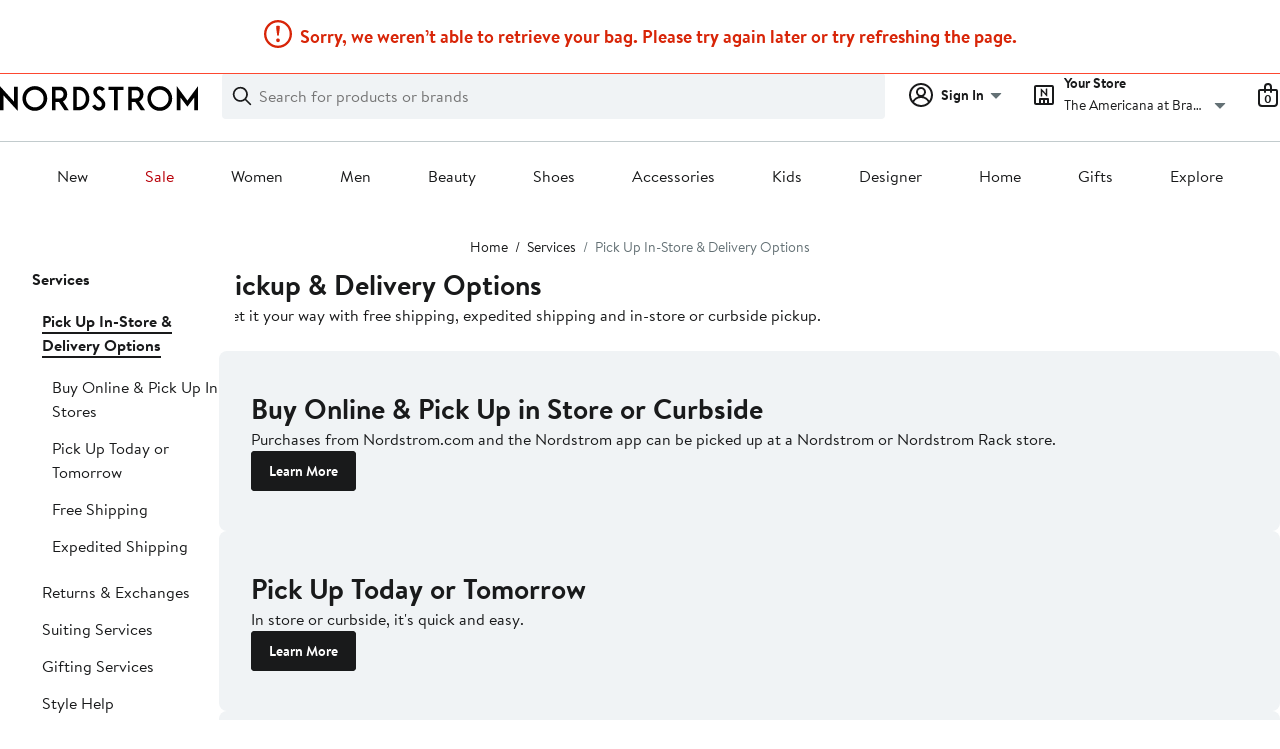

--- FILE ---
content_type: text/html;charset=utf-8
request_url: https://www.nordstrom.com/browse/services/shipping-methods-charges
body_size: 41426
content:
<!DOCTYPE html><html lang="en-us" xml:lang="en-us"><head><style data-emotion="dls-global" data-s="">body { color: rgb(25, 26, 27); font-family: "Brandon Text", Arial, sans-serif; font-size: 1rem; } body :focus-visible { outline: rgb(21, 126, 100) solid 2px; outline-offset: 2px; } a:link, button { cursor: pointer; }</style><style data-emotion="dls 1hyfx7x" data-s="">.dls-1hyfx7x{display:none;}</style><style data-emotion="dls 1bev55k" data-s="">.dls-1bev55k path{fill:#000000;}</style><style data-emotion="dls 2nzfih" data-s="">.dls-2nzfih path{fill:#c2cbcd;}</style><style data-emotion="dls nrrlk3" data-s="">.dls-nrrlk3{font-family:Brandon Text,Arial,sans-serif;line-height:1.25rem;font-weight:400;font-size:0.875rem;letter-spacing:0em;}</style><style data-emotion="dls xont6a" data-s="">.dls-xont6a{background-color:transparent;border:0;box-sizing:content-box;display:inline;margin:0;padding:0;text-align:inherit;font-family:Brandon Text,Arial,sans-serif;line-height:1.5rem;font-weight:400;font-size:1rem;letter-spacing:0em;background-image:linear-gradient(currentColor, currentColor);-webkit-background-position:0% 100%;background-position:0% 100%;background-repeat:no-repeat;-webkit-background-size:0% 2px;background-size:0% 2px;cursor:pointer;position:relative;-webkit-text-decoration:none;text-decoration:none;color:#191a1b;}.dls-xont6a:hover,.dls-xont6a:focus{-webkit-background-size:100% 2px;background-size:100% 2px;}.dls-xont6a:focus-visible,.dls-xont6a:active{-webkit-background-size:100% 1px;background-size:100% 1px;}.dls-xont6a:focus{outline:none;}.dls-xont6a.focus-ring{outline-offset:2px;outline:2px solid #157e64;}@media screen and (prefers-reduced-motion: no-preference){.dls-xont6a{-webkit-transition:background 0.2s ease-in-out;transition:background 0.2s ease-in-out;}}</style><style data-emotion="dls hw5tth" data-s="">.dls-hw5tth{font-family:Brandon Text,Arial,sans-serif;line-height:1.25rem;font-weight:400;font-size:0.875rem;letter-spacing:0em;background-image:linear-gradient(currentColor, currentColor);-webkit-background-position:0% 100%;background-position:0% 100%;background-repeat:no-repeat;-webkit-background-size:0% 2px;background-size:0% 2px;cursor:pointer;position:relative;-webkit-text-decoration:none;text-decoration:none;color:#191a1b;}.dls-hw5tth:hover,.dls-hw5tth:focus{-webkit-background-size:100% 2px;background-size:100% 2px;}.dls-hw5tth:focus-visible,.dls-hw5tth:active{-webkit-background-size:100% 1px;background-size:100% 1px;}.dls-hw5tth:focus{outline:none;}.dls-hw5tth.focus-ring{outline-offset:2px;outline:2px solid #157e64;}@media screen and (prefers-reduced-motion: no-preference){.dls-hw5tth{-webkit-transition:background 0.2s ease-in-out;transition:background 0.2s ease-in-out;}}</style><style data-emotion="dls ogz194" data-s="">.dls-ogz194{font-family:Brandon Text,Arial,sans-serif;line-height:1.5rem;font-weight:400;font-size:1rem;letter-spacing:0em;background-image:linear-gradient(currentColor, currentColor);-webkit-background-position:0% 100%;background-position:0% 100%;background-repeat:no-repeat;-webkit-background-size:0% 2px;background-size:0% 2px;cursor:pointer;position:relative;-webkit-text-decoration:none;text-decoration:none;color:#191a1b;}.dls-ogz194:hover,.dls-ogz194:focus{-webkit-background-size:100% 2px;background-size:100% 2px;}.dls-ogz194:focus-visible,.dls-ogz194:active{-webkit-background-size:100% 1px;background-size:100% 1px;}.dls-ogz194:focus{outline:none;}.dls-ogz194.focus-ring{outline-offset:2px;outline:2px solid #157e64;}@media screen and (prefers-reduced-motion: no-preference){.dls-ogz194{-webkit-transition:background 0.2s ease-in-out;transition:background 0.2s ease-in-out;}}</style><style data-emotion="dls 2oodxe" data-s="">.dls-2oodxe{font-family:Brandon Text,Arial,sans-serif;line-height:2.25rem;font-weight:700;font-size:1.75rem;letter-spacing:0em;margin:0;}</style><style data-emotion="dls ihm460" data-s="">.dls-ihm460{font-family:Brandon Text,Arial,sans-serif;line-height:1.5rem;font-weight:400;font-size:1rem;letter-spacing:0em;}</style><style data-emotion="dls 2ec0k7" data-s="">.dls-2ec0k7{font-family:Brandon Text,Arial,sans-serif;line-height:1.5rem;font-weight:400;font-size:1rem;letter-spacing:0em;color:inherit;cursor:pointer;-webkit-text-decoration:none;text-decoration:none;}.dls-2ec0k7:visited,.dls-2ec0k7:hover,.dls-2ec0k7:active{color:currentColor;}.dls-2ec0k7:focus{outline:none;}.dls-2ec0k7.focus-ring{outline-offset:2px;outline:2px solid #157e64;}</style><style data-emotion="dls 5erg28" data-s="">.dls-5erg28{font-family:Brandon Text,Arial,sans-serif;line-height:1.75rem;font-weight:700;font-size:1.25rem;letter-spacing:0em;margin:0;}</style><style data-emotion="dls 1hj63xl" data-s="">.dls-1hj63xl{all:unset;-webkit-align-items:center;-webkit-box-align:center;-ms-flex-align:center;align-items:center;border-radius:4px;border-style:solid;border-width:2px;box-sizing:border-box;cursor:pointer;display:-webkit-inline-box;display:-webkit-inline-flex;display:-ms-inline-flexbox;display:inline-flex;gap:8px;-webkit-box-pack:center;-ms-flex-pack:center;-webkit-justify-content:center;justify-content:center;position:relative;touch-action:none;-webkit-user-select:none;-moz-user-select:none;-ms-user-select:none;user-select:none;z-index:0;background:#191a1b;border-color:#191a1b;color:#ffffff;line-height:1.25rem;min-width:calc(2.5 * ((2 * (8px + 2px)) + 1.25rem));padding:8px 16px;-webkit-flex-direction:row;-ms-flex-direction:row;flex-direction:row;font-size:0.875rem;font-weight:700;}.dls-1hj63xl:disabled{opacity:0.2;}.dls-1hj63xl::before{background-color:inherit;border-radius:inherit;border:inherit;box-sizing:inherit;content:'';cursor:inherit;display:inherit;position:absolute;top:-2px;bottom:-2px;left:-2px;right:-2px;touch-action:inherit;-webkit-user-select:inherit;-moz-user-select:inherit;-ms-user-select:inherit;user-select:inherit;z-index:-1;}.dls-1hj63xl:focus{outline:none;}.dls-1hj63xl.button-focus-ring{outline:2px solid #157e64;outline-offset:2px;}.dls-1hj63xl:hover{background:#3e4142;border-color:#3e4142;-webkit-text-decoration:none;text-decoration:none;}.dls-1hj63xl:active{background:#2b2e2f;border-color:#2b2e2f;}.dls-1hj63xl path{fill:#ffffff;}.dls-1hj63xl svg{height:20px;width:20px;}@media screen and (prefers-reduced-motion: no-preference){.dls-1hj63xl:not(:disabled)::before{transform-style:preserve-3d;-webkit-transition:all 200ms ease-in-out;transition:all 200ms ease-in-out;transform-origin:center;}@media screen and (min-width: 768px){.dls-1hj63xl:hover:not(:disabled)::before{-webkit-transform:translateZ(1px) rotate(0.001deg) scale(1.02, 1.05);-moz-transform:translateZ(1px) rotate(0.001deg) scale(1.02, 1.05);-ms-transform:translateZ(1px) rotate(0.001deg) scale(1.02, 1.05);transform:translateZ(1px) rotate(0.001deg) scale(1.02, 1.05);}}}</style><style data-emotion="dls 1koa01x" data-s="">.dls-1koa01x{all:unset;-webkit-align-items:center;-webkit-box-align:center;-ms-flex-align:center;align-items:center;border-radius:4px;border-style:solid;border-width:2px;box-sizing:border-box;cursor:pointer;display:-webkit-inline-box;display:-webkit-inline-flex;display:-ms-inline-flexbox;display:inline-flex;gap:8px;-webkit-box-pack:center;-ms-flex-pack:center;-webkit-justify-content:center;justify-content:center;position:relative;touch-action:none;-webkit-user-select:none;-moz-user-select:none;-ms-user-select:none;user-select:none;z-index:0;background:#ffffff;border-color:#191a1b;color:#191a1b;line-height:1.25rem;min-width:0px;padding:8px;-webkit-flex-direction:row;-ms-flex-direction:row;flex-direction:row;font-size:0.875rem;font-weight:700;pointer-events:none;}.dls-1koa01x:disabled{opacity:0.2;}.dls-1koa01x::before{background-color:inherit;border-radius:inherit;border:inherit;box-sizing:inherit;content:'';cursor:inherit;display:inherit;position:absolute;top:-2px;bottom:-2px;left:-2px;right:-2px;touch-action:inherit;-webkit-user-select:inherit;-moz-user-select:inherit;-ms-user-select:inherit;user-select:inherit;z-index:-1;}.dls-1koa01x:focus{outline:none;}.dls-1koa01x.button-focus-ring{outline:2px solid #157e64;outline-offset:2px;}.dls-1koa01x:hover{background:#f0f3f5;}.dls-1koa01x:active{background:#dce3e6;}.dls-1koa01x path{fill:#191a1b;}.dls-1koa01x svg{height:20px;width:20px;}@media screen and (prefers-reduced-motion: no-preference){.dls-1koa01x:not(:disabled)::before{transform-style:preserve-3d;transform-origin:center;}@media screen and (min-width: 768px){.dls-1koa01x:hover:not(:disabled)::before{-webkit-transform:none;-moz-transform:none;-ms-transform:none;transform:none;}}}</style><style data-emotion="dls 7zjw72" data-s="">.dls-7zjw72{all:unset;-webkit-align-items:center;-webkit-box-align:center;-ms-flex-align:center;align-items:center;border-radius:4px;border-style:solid;border-width:2px;box-sizing:border-box;cursor:pointer;display:-webkit-inline-box;display:-webkit-inline-flex;display:-ms-inline-flexbox;display:inline-flex;gap:8px;-webkit-box-pack:center;-ms-flex-pack:center;-webkit-justify-content:center;justify-content:center;position:relative;touch-action:none;-webkit-user-select:none;-moz-user-select:none;-ms-user-select:none;user-select:none;z-index:0;background:#ffffff;border-color:#191a1b;color:#191a1b;line-height:1.25rem;min-width:0px;padding:8px;-webkit-flex-direction:row;-ms-flex-direction:row;flex-direction:row;font-size:0.875rem;font-weight:700;}.dls-7zjw72:disabled{opacity:0.2;}.dls-7zjw72::before{background-color:inherit;border-radius:inherit;border:inherit;box-sizing:inherit;content:'';cursor:inherit;display:inherit;position:absolute;top:-2px;bottom:-2px;left:-2px;right:-2px;touch-action:inherit;-webkit-user-select:inherit;-moz-user-select:inherit;-ms-user-select:inherit;user-select:inherit;z-index:-1;}.dls-7zjw72:focus{outline:none;}.dls-7zjw72.button-focus-ring{outline:2px solid #157e64;outline-offset:2px;}.dls-7zjw72:hover{background:#f0f3f5;}.dls-7zjw72:active{background:#dce3e6;}.dls-7zjw72 path{fill:#191a1b;}.dls-7zjw72 svg{height:20px;width:20px;}@media screen and (prefers-reduced-motion: no-preference){.dls-7zjw72:not(:disabled)::before{transform-style:preserve-3d;-webkit-transition:all 200ms ease-in-out;transition:all 200ms ease-in-out;transform-origin:center;}@media screen and (min-width: 768px){.dls-7zjw72:hover:not(:disabled)::before{-webkit-transform:translateZ(1px) rotate(0.001deg) scale(1.05, 1.05);-moz-transform:translateZ(1px) rotate(0.001deg) scale(1.05, 1.05);-ms-transform:translateZ(1px) rotate(0.001deg) scale(1.05, 1.05);transform:translateZ(1px) rotate(0.001deg) scale(1.05, 1.05);}}}</style><style data-emotion="dls 13sdqpm" data-s="">.dls-13sdqpm{font-family:Brandon Text,Arial,sans-serif;line-height:1.25rem;font-weight:400;font-size:0.875rem;letter-spacing:0em;background-image:linear-gradient(currentColor, currentColor);-webkit-background-position:0% 100%;background-position:0% 100%;background-repeat:no-repeat;-webkit-background-size:100% 1px;background-size:100% 1px;cursor:pointer;position:relative;-webkit-text-decoration:none;text-decoration:none;color:#191a1b;}.dls-13sdqpm:hover,.dls-13sdqpm:focus{-webkit-background-size:100% 2px;background-size:100% 2px;}.dls-13sdqpm:focus-visible,.dls-13sdqpm:active{-webkit-background-size:100% 1px;background-size:100% 1px;}.dls-13sdqpm:focus{outline:none;}.dls-13sdqpm.focus-ring{outline-offset:2px;outline:2px solid #157e64;}@media screen and (prefers-reduced-motion: no-preference){.dls-13sdqpm{-webkit-transition:background 0.2s ease-in-out;transition:background 0.2s ease-in-out;}}</style><style data-emotion="dls k7jzsk" data-s="">.dls-k7jzsk{all:unset;-webkit-appearance:none;-moz-appearance:none;-ms-appearance:none;appearance:none;background:transparent;border-radius:0;color:inherit;cursor:pointer;font:inherit;padding:0;}.dls-k7jzsk:focus{outline:none;}.dls-k7jzsk.button-focus-ring{outline:2px solid #157e64;outline-offset:2px;}</style><style data-emotion="dls" data-s="">.dls-1sn1e2j { font-family: "Brandon Text", Arial, sans-serif; line-height: 1.75rem; font-weight: 400; font-size: 1.125rem; letter-spacing: 0em; } .dls-1m2jvd6 { color-scheme: unset; forced-color-adjust: unset; mask-image: unset; math-depth: unset; position: relative; position-anchor: unset; text-size-adjust: unset; appearance: unset; color: rgb(25, 26, 27); font-family: unset; font-feature-settings: unset; font-kerning: unset; font-optical-sizing: unset; font-palette: unset; font-size: 0.875rem; font-size-adjust: unset; font-stretch: unset; font-style: unset; font-synthesis: unset; font-variant: unset; font-variation-settings: unset; font-weight: 700; position-area: unset; text-orientation: unset; text-rendering: unset; text-spacing-trim: unset; -webkit-font-smoothing: unset; -webkit-locale: unset; -webkit-text-orientation: unset; -webkit-writing-mode: unset; writing-mode: unset; zoom: unset; accent-color: unset; align-content: unset; align-items: center; place-self: unset; anchor-name: unset; anchor-scope: unset; animation-composition: unset; animation: unset; app-region: unset; aspect-ratio: unset; backdrop-filter: unset; backface-visibility: unset; background: rgb(255, 255, 255); background-blend-mode: unset; baseline-shift: unset; baseline-source: unset; block-size: unset; border-block: unset; border-color: rgb(255, 255, 255); border-radius: 4px; border-style: solid; border-width: 2px; border-collapse: unset; border-end-end-radius: unset; border-end-start-radius: unset; border-image: unset; border-inline: unset; border-start-end-radius: unset; border-start-start-radius: unset; inset: unset; box-decoration-break: unset; box-shadow: unset; box-sizing: border-box; break-after: unset; break-before: unset; break-inside: unset; caption-side: unset; caret-color: unset; clear: unset; clip: unset; clip-path: unset; columns: unset; column-fill: unset; gap: 8px; column-rule: unset; column-span: unset; contain: unset; contain-intrinsic-block-size: unset; contain-intrinsic-size: unset; contain-intrinsic-inline-size: unset; container: unset; content: unset; content-visibility: unset; corner-shape: unset; corner-block-end-shape: unset; corner-block-start-shape: unset; counter-increment: unset; counter-reset: unset; counter-set: unset; cursor: pointer; display: inline-flex; dynamic-range-limit: unset; empty-cells: unset; field-sizing: unset; filter: unset; flex: unset; flex-direction: row; flex-wrap: unset; float: unset; grid: unset; grid-area: unset; height: unset; hyphenate-character: unset; hyphenate-limit-chars: unset; hyphens: unset; image-orientation: unset; image-rendering: unset; initial-letter: unset; inline-size: unset; inset-block: unset; inset-inline: unset; interpolate-size: unset; isolation: unset; justify-content: center; justify-items: unset; letter-spacing: unset; line-break: unset; line-height: 1.25rem; list-style: unset; margin-block: unset; margin: unset; margin-inline: unset; mask-clip: unset; mask-composite: unset; mask-mode: unset; mask-origin: unset; mask-repeat: unset; mask-size: unset; math-shift: unset; math-style: unset; max-block-size: unset; max-height: unset; max-inline-size: unset; max-width: unset; min-block-size: unset; min-height: unset; min-inline-size: unset; min-width: 0px; mix-blend-mode: unset; object-fit: unset; object-position: unset; object-view-box: unset; offset: unset; opacity: unset; order: unset; orphans: unset; outline: unset; outline-offset: unset; overflow-anchor: unset; overflow-block: unset; overflow-clip-margin: unset; overflow-inline: unset; overflow-wrap: unset; overflow: unset; overlay: unset; overscroll-behavior-block: unset; overscroll-behavior-inline: unset; overscroll-behavior: unset; padding-block: unset; padding: 8px; padding-inline: unset; page: unset; page-orientation: unset; perspective: unset; perspective-origin: unset; pointer-events: unset; position-try: unset; position-visibility: unset; print-color-adjust: unset; quotes: unset; reading-flow: unset; reading-order: unset; resize: unset; rotate: unset; ruby-align: unset; ruby-position: unset; scale: unset; scroll-behavior: unset; scroll-initial-target: unset; scroll-margin-block: unset; scroll-margin: unset; scroll-margin-inline: unset; scroll-marker-group: unset; scroll-padding-block: unset; scroll-padding: unset; scroll-padding-inline: unset; scroll-snap-align: unset; scroll-snap-stop: unset; scroll-snap-type: unset; scroll-timeline: unset; scrollbar-color: unset; scrollbar-gutter: unset; scrollbar-width: unset; shape-image-threshold: unset; shape-margin: unset; shape-outside: unset; size: unset; speak: unset; tab-size: unset; table-layout: unset; text-align: unset; text-align-last: unset; text-box: unset; text-combine-upright: unset; text-decoration: unset; text-decoration-skip-ink: unset; text-emphasis: unset; text-emphasis-position: unset; text-indent: unset; text-overflow: unset; text-shadow: unset; text-transform: unset; text-underline-offset: unset; text-underline-position: unset; text-wrap: unset; timeline-scope: unset; touch-action: none; transform: unset; transform-box: unset; transform-origin: unset; transform-style: unset; transition: unset; translate: unset; user-select: none; vertical-align: unset; view-timeline: unset; view-transition-class: unset; view-transition-name: unset; visibility: unset; border-spacing: unset; -webkit-box-align: center; -webkit-box-decoration-break: unset; -webkit-box-direction: unset; -webkit-box-flex: unset; -webkit-box-ordinal-group: unset; -webkit-box-orient: unset; -webkit-box-pack: center; -webkit-box-reflect: unset; -webkit-line-break: unset; -webkit-line-clamp: unset; -webkit-mask-box-image: unset; mask-position: unset; -webkit-rtl-ordering: unset; -webkit-ruby-position: unset; -webkit-tap-highlight-color: unset; -webkit-text-combine: unset; -webkit-text-decorations-in-effect: unset; -webkit-text-fill-color: unset; -webkit-text-security: unset; -webkit-text-stroke: unset; -webkit-user-drag: unset; white-space-collapse: unset; widows: unset; width: unset; will-change: unset; word-break: unset; word-spacing: unset; z-index: 0; } .dls-1m2jvd6:disabled { opacity: 0.2; } .dls-1m2jvd6::before { background-color: inherit; border-radius: inherit; border: inherit; box-sizing: inherit; content: ""; cursor: inherit; display: inherit; position: absolute; inset: -2px; touch-action: inherit; user-select: inherit; z-index: -1; } .dls-1m2jvd6:focus { outline: none; } .dls-1m2jvd6.button-focus-ring { outline: rgb(21, 126, 100) solid 2px; outline-offset: 2px; } .dls-1m2jvd6:hover { background: rgb(240, 243, 245); border-color: rgb(240, 243, 245); } .dls-1m2jvd6:active { background: rgb(220, 227, 230); border-color: rgb(220, 227, 230); } .dls-1m2jvd6 path { } .dls-1m2jvd6 svg { height: 20px; width: 20px; } @media screen and (prefers-reduced-motion: no-preference) {
  .dls-1m2jvd6:not(:disabled)::before { transform-style: preserve-3d; transition: 200ms ease-in-out; transform-origin: center center; }
  @media screen and (min-width: 768px) {
  .dls-1m2jvd6:hover:not(:disabled)::before { transform: translateZ(1px) rotate(0.001deg) scale(1.05, 1.05); }
}
}</style>
                        <title>Pick Up In-Store &amp; Delivery Options | Nordstrom</title>
                        <meta data-react-helmet="true" charset="UTF-8"/><meta data-react-helmet="true" name="viewport" content="width=980"/><meta data-react-helmet="true" http-equiv="X-UA-Compatible" content="IE=edge,chrome=1"/><meta data-react-helmet="true" name="keywords" content="&#34;nordstrom&#34;"/><meta data-react-helmet="true" property="og:title" content="Pick Up In-Store &amp; Delivery Options | Nordstrom"/><meta data-react-helmet="true" property="og:description" content="Shop a great selection of Pick Up In-Store &amp; Delivery Options at Nordstrom.com. Top brands. New trends."/><meta data-react-helmet="true" property="og:site_name" content="Nordstrom"/><meta data-react-helmet="true" property="og:type" content="website"/><meta data-react-helmet="true" name="description" content="Shop a great selection of Pick Up In-Store &amp; Delivery Options at Nordstrom.com. Top brands. New trends."/><meta data-react-helmet="true" id="page-team" property="page-team" content="sbn"/><meta data-react-helmet="true" property="og:url" content="https://www.nordstrom.com/browse/services/shipping-methods-charges"/><meta data-react-helmet="true" name="robots" content="max-image-preview:large"/>
                        <link data-react-helmet="true" rel="canonical" href="https://www.nordstrom.com/browse/services/shipping-methods-charges"/>
                        <meta property="fb:app_id" content="143447719050737"/>
                        <meta property="og:site_name" content="Nordstrom"/>
                        <meta property="og:type" content="website"/>
                        <link rel="preconnect" href="https://n.nordstrommedia.com/"/>
                        
    
    


                        
                        <link rel="stylesheet" type="text/css" href="/static/nordstrom/fonts/global-03.css"/>
                        



























































                        <link rel="stylesheet" href="/static/nordstrom/res/v3/efb36df0a69023ea.d5.css"/><link rel="stylesheet" href="/static/nordstrom/res/v3/8fee33812083eec1.d5.css"/><link rel="stylesheet" href="/static/nordstrom/res/v3/f75e7cff09f5abe8.d5.css"/><link rel="stylesheet" href="/static/nordstrom/res/v3/1384f6051751c573.d5.css"/><link rel="stylesheet" href="/static/nordstrom/res/v3/5fb31bd019098881.d5.css"/><link rel="stylesheet" href="/static/nordstrom/res/v3/f3c97979d58a1a77.d5.css"/><link data-chunk="global-components" rel="stylesheet" href="/static/nordstrom/res/v3/cb87e6654bb6653b.d5.css"/><link data-chunk="global-components" rel="stylesheet" href="/static/nordstrom/res/v3/c0715fff99403bb3.d5.css"/><link data-chunk="global-components" rel="stylesheet" href="/static/nordstrom/res/v3/0f92167aca5c71cf.d5.css"/><link data-chunk="global-components" rel="stylesheet" href="/static/nordstrom/res/v3/684a103982f79727.d5.css"/>
                        <link rel="icon" href="//n.nordstrommedia.com/id/169f9507-47b3-44bc-9ad4-9244fe191523.png" sizes="16x16"/><link rel="icon" href="//n.nordstrommedia.com/id/69be546b-0c64-4cd0-8840-67a112d242d7.png" sizes="32x32"/><link rel="icon" href="//n.nordstrommedia.com/id/c4fb2a09-3657-4161-9b79-6412897d9399.png" sizes="96x96"/>
                        
                        
                        
                        




                        
                    <link rel="stylesheet" type="text/css" href="/static/nordstrom/res/v3/6679420fc36dee35.d5.css"/><script type="application/ld+json" data-react-helmet="true">{"@context":"https://schema.org/","@type":"BreadcrumbList","itemListElement":[{"@type":"ListItem","position":0,"name":"Home","item":"https://www.nordstrom.com/"},{"@type":"ListItem","position":1,"name":"Services","item":"https://www.nordstrom.com/browse/services"},{"@type":"ListItem","position":2,"name":"Pick Up In-Store & Delivery Options","item":"https://www.nordstrom.com/browse/services/shipping-methods-charges"}]}</script></head>
                    <body><div id="sanity-svg-sprites" style="height: 0;">
<svg xmlns="http://www.w3.org/2000/svg" xmlns:xlink="http://www.w3.org/1999/xlink" width="0" height="0">
<defs>
<symbol fill="none" viewBox="0 0 48 48" id="illus-alterations"><path style="fill:var(--web-svg-sprite-color,#191A1B);" fill-rule="evenodd" d="M10 5a7 7 0 0 0-2.327 13.604L18.87 24 7.672 29.397a7 7 0 1 0 4.628-.01l8.874-4.277L43.566 35.9a1 1 0 0 0 .868-1.801L23.478 24l20.956-10.099a1 1 0 1 0-.868-1.802L21.174 22.89 12.3 18.614A7 7 0 0 0 10 5m-5 7a5 5 0 1 1 10 0 5 5 0 0 1-10 0m0 24a5 5 0 1 0 10 0 5 5 0 0 0-10 0" clip-rule="evenodd"></path></symbol>
<symbol fill="none" viewBox="0 0 48 48" id="illus-beauty-services"><path style="fill:var(--web-svg-sprite-color,#191A1B);" fill-rule="evenodd" d="M31 1v1l.001-1h.029a4 4 0 0 1 .261.012c.17.011.41.033.71.076.6.086 1.44.255 2.44.588 2.005.669 4.644 1.995 7.266 4.617s3.949 5.261 4.617 7.266c.333 1 .502 1.84.588 2.44a10 10 0 0 1 .086.911l.002.06v.029L46 17h1a1 1 0 0 1-.638.932l-17.804 6.924-19.85 19.851a3.828 3.828 0 1 1-5.415-5.414l19.851-19.851 6.924-17.804A1 1 0 0 1 31 1m2.41 19.823-5.164 2.008-3.077-3.077 2.008-5.163 2.101 2.101.028.028 1.974 1.974.027.028zm-2.123-4.95.84.84 5.318-3.545a1 1 0 0 1 1.11 1.664l-4.985 3.323 1.876 1.877 9.494-3.693-.008-.057a12 12 0 0 0-.506-2.09c-.581-1.746-1.755-4.107-4.133-6.485s-4.739-3.552-6.484-4.133a12 12 0 0 0-2.091-.506l-.057-.008-3.693 9.494 1.877 1.876 3.323-4.985a1 1 0 0 1 1.664 1.11zM8 37.414l-3.293 3.293a1.828 1.828 0 0 0 2.586 2.586L10.586 40zm4 1.172L9.414 36 24 21.414 26.586 24z" clip-rule="evenodd"></path><path style="fill:var(--web-svg-sprite-color,#191A1B);" d="M14.471 3.33a.5.5 0 0 0-.942 0l-.575 1.623-1.624.576a.5.5 0 0 0 0 .942l1.624.576.575 1.623a.5.5 0 0 0 .942 0l.575-1.623 1.624-.576a.5.5 0 0 0 0-.942l-1.624-.576zM7.34 10.862c.22-.621 1.1-.621 1.32 0l.648 1.83 1.83.648c.621.22.621 1.1 0 1.32l-1.83.648-.648 1.83c-.22.621-1.1.621-1.32 0l-.648-1.83-1.83-.648c-.622-.22-.622-1.1 0-1.32l1.83-.648zM38.66 33.862c-.22-.622-1.1-.622-1.32 0l-.91 2.568-2.568.91c-.622.22-.622 1.1 0 1.32l2.568.91.91 2.568c.22.622 1.1.622 1.32 0l.91-2.568 2.568-.91c.622-.22.622-1.1 0-1.32l-2.568-.91z"></path></symbol>
<symbol fill="none" viewBox="0 0 48 48" id="illus-styling-services"><path style="fill:var(--web-svg-sprite-color,#191A1B);" d="M35.529 3.33a.5.5 0 0 1 .942 0l.576 1.623 1.623.576a.5.5 0 0 1 0 .942l-1.623.576-.576 1.623a.5.5 0 0 1-.942 0l-.576-1.623-1.623-.576a.5.5 0 0 1 0-.942l1.624-.576z"></path><path style="fill:var(--web-svg-sprite-color,#191A1B);" fill-rule="evenodd" d="M17 14c0-3.872 3.17-7 7.029-7 3.828 0 6.97 3.102 6.97 6.942a6.94 6.94 0 0 1-2.906 5.65l-2.364 1.687 19.978 14.28C48.081 37.256 46.88 41 43.962 41H4.041c-2.919 0-4.119-3.745-1.744-5.441l21.008-15.006a1 1 0 0 1 .24-.172l3.385-2.417A4.94 4.94 0 0 0 29 13.942C29 11.22 26.765 9 24.029 9c-2.762 0-5.02 2.235-5.03 4.982L19 14a1 1 0 1 1-2 0m7.009 8.508L3.459 37.186c-.791.566-.391 1.814.582 1.814h39.922c.972 0 1.372-1.248.581-1.813z" clip-rule="evenodd"></path><path style="fill:var(--web-svg-sprite-color,#191A1B);" d="M41.66 11.862c-.22-.621-1.1-.621-1.32 0l-.648 1.83-1.83.648c-.622.22-.622 1.1 0 1.32l1.83.648.648 1.83c.22.621 1.1.621 1.32 0l.648-1.83 1.83-.648c.622-.22.622-1.1 0-1.32l-1.83-.648zM7.34 15.862c.22-.621 1.1-.621 1.32 0l.91 2.568 2.568.91c.621.22.621 1.1 0 1.32l-2.568.91-.91 2.568c-.22.621-1.1.621-1.32 0l-.91-2.568-2.568-.91c-.622-.22-.622-1.1 0-1.32l2.568-.91z"></path></symbol>
<symbol fill="none" viewBox="0 0 48 48" id="illus-virtual-style-help"><path style="fill:var(--web-svg-sprite-color,#191A1B);" d="M19 5a1 1 0 0 1 1-1h8a1 1 0 1 1 0 2h-8a1 1 0 0 1-1-1"></path><path style="fill:var(--web-svg-sprite-color,#191A1B);" fill-rule="evenodd" d="M19.983 19.502c0-2.216 1.812-4 4.015-4 2.187 0 3.985 1.771 3.985 3.97a3.97 3.97 0 0 1-1.663 3.232l-.612.437 9.42 6.733c1.582 1.132.782 3.628-1.163 3.628H14.004c-1.946 0-2.746-2.497-1.163-3.628L23.32 22.39a1 1 0 0 1 .172-.123l1.667-1.19a1.97 1.97 0 0 0 .825-1.605c0-1.082-.89-1.97-1.985-1.97-1.111 0-2.015.901-2.015 2a1 1 0 0 1-2 0m4.005 4.868-9.984 7.131h19.96z" clip-rule="evenodd"></path><path style="fill:var(--web-svg-sprite-color,#191A1B);" fill-rule="evenodd" d="M35 0a5 5 0 0 1 5 5v38a5 5 0 0 1-5 5H13a5 5 0 0 1-5-5V5a5 5 0 0 1 5-5zm3 5a3 3 0 0 0-3-3H13a3 3 0 0 0-3 3v38a3 3 0 0 0 3 3h22a3 3 0 0 0 3-3z" clip-rule="evenodd"></path></symbol>
<symbol fill="none" viewBox="0 0 48 48" id="illus-your-stylist"><path style="fill:var(--web-svg-sprite-color,#191A1B);" fill-rule="evenodd" d="M20 6a4 4 0 0 1 4-4h.394a3.606 3.606 0 0 1 2 6.606l-.761.508A1.42 1.42 0 0 0 25 10.295v.035l11.427 4.705A9 9 0 0 1 42 23.358V32a1 1 0 0 1-1 1h-3a1 1 0 1 1 0-2h2v-7.642a7 7 0 0 0-4.335-6.473l-5.69-2.343a6.002 6.002 0 0 1-8.271 5.001 6 6 0 0 1-3.68-5.001l-5.69 2.343A7 7 0 0 0 8 23.358V31h2a1 1 0 1 1 0 2H7a1 1 0 0 1-1-1v-8.642a9 9 0 0 1 5.573-8.323L23 10.33v-.035a3.42 3.42 0 0 1 1.523-2.846l.762-.508A1.605 1.605 0 0 0 24.395 4H24a2 2 0 0 0-2 2 1 1 0 1 1-2 0m8.034 7.742L24 12.082l-4.033 1.66q.032.124.033.258a4 4 0 0 0 8 0q0-.134.034-.258" clip-rule="evenodd"></path><path style="fill:var(--web-svg-sprite-color,#191A1B);" d="M14 25a1 1 0 1 0-2 0v18a3 3 0 0 0 3 3h18a3 3 0 0 0 3-3V25a1 1 0 1 0-2 0v18a1 1 0 0 1-1 1H15a1 1 0 0 1-1-1z"></path></symbol>
<symbol fill="none" viewBox="0 0 48 48" id="illus-shopping-bag-location"><path style="fill:var(--web-svg-sprite-color,#191A1B);" fill-rule="evenodd" d="M20 0a7 7 0 0 0-7 7v5H7a3 3 0 0 0-3 3v26a7 7 0 0 0 7 7h17a1 1 0 1 0 0-2H11a5 5 0 0 1-5-5V15a1 1 0 0 1 1-1h6v7a1 1 0 1 0 2 0v-7h10v7a1 1 0 1 0 2 0v-7h6a1 1 0 0 1 1 1v3a1 1 0 1 0 2 0v-3a3 3 0 0 0-3-3h-6V7a7 7 0 0 0-7-7m5 12V7a5 5 0 0 0-10 0v5z" clip-rule="evenodd"></path><path style="fill:var(--web-svg-sprite-color,#191A1B);" fill-rule="evenodd" d="M33 27a4 4 0 1 0 0 8 4 4 0 0 0 0-8m-2 4a2 2 0 1 1 4 0 2 2 0 0 1-4 0" clip-rule="evenodd"></path><path style="fill:var(--web-svg-sprite-color,#191A1B);" fill-rule="evenodd" d="M32.31 46.724 33 46za1 1 0 0 0 1.38 0L33 46l.69.724.002-.002.007-.006.021-.021a16 16 0 0 0 .376-.372 48.231 48.231 0 0 0 4.204-4.866c1.15-1.532 2.315-3.304 3.196-5.151C42.374 34.467 43 32.492 43 30.57 43 25.24 38.476 21 33 21s-10 4.24-10 9.571c0 1.921.626 3.896 1.504 5.735.881 1.847 2.047 3.619 3.196 5.151a48 48 0 0 0 4.5 5.16l.053.052.027.026.021.02.007.006zM25 30.57C25 26.435 28.535 23 33 23s8 3.435 8 7.571c0 1.508-.499 3.176-1.309 4.873-.806 1.689-1.89 3.345-2.991 4.813a46 46 0 0 1-3.7 4.327 46.185 46.185 0 0 1-3.7-4.327c-1.1-1.468-2.185-3.124-2.991-4.813C25.499 33.747 25 32.08 25 30.571" clip-rule="evenodd"></path></symbol>
<symbol fill="none" viewBox="0 0 48 48" id="illus-nordstrom-card"><path style="fill:var(--web-svg-sprite-color,#191A1B);" d="M29 17.28v13.65l-7.902-8.615-.075-.075v8.35H19V17l7.972 8.755V17.28z"></path><path style="fill:var(--web-svg-sprite-color,#191A1B);" fill-rule="evenodd" d="M4 8a4 4 0 0 0-4 4v24a4 4 0 0 0 4 4h40a4 4 0 0 0 4-4V12a4 4 0 0 0-4-4zm-2 4a2 2 0 0 1 2-2h40a2 2 0 0 1 2 2v24a2 2 0 0 1-2 2H4a2 2 0 0 1-2-2z" clip-rule="evenodd"></path></symbol>
<symbol fill="none" viewBox="0 0 48 48" id="illus-nordy-club-notes"><g style="fill:var(--web-svg-sprite-color,#191A1B);" clip-path="url(#clip0_2369_192)"><path d="M29 30.93V17.28h-2.028v8.475L19 17v13.59h2.023v-8.35l.075.075z"></path><path fill-rule="evenodd" d="M.791 8.007a31 31 0 0 1 20.63-.847l6.057 1.864a29 29 0 0 0 18.777-.59l.392-.147A1 1 0 0 1 48 9.222v29.756a1 1 0 0 1-.179.593c-.115.166-.28.295-.472.366l-.14.056a31 31 0 0 1-20.63.847l-6.056-1.864a29 29 0 0 0-18.778.59l-.392.147A1 1 0 0 1 0 38.778V9.022a1 1 0 0 1 .65-.96zM2 9.682v27.667a31 31 0 0 1 19.11-.284l6.057 1.863A29 29 0 0 0 46 38.318V10.651a31 31 0 0 1-19.11.284l-6.057-1.863A29 29 0 0 0 2 9.682" clip-rule="evenodd"></path></g><defs><clipPath id="clip0_2369_192"><path fill="#fff" d="M0 0h48v48H0z"></path></clipPath></defs></symbol>
<symbol fill="none" viewBox="0 0 48 48" id="illus-anniversary-early-access"><g style="fill:var(--web-svg-sprite-color,#191A1B);" fill-rule="evenodd" clip-path="url(#clip0_2369_199)" clip-rule="evenodd"><path d="M11.919 28.853c-.298-1.49-.06-3.055 1.03-4.146 1.092-1.09 2.656-1.329 4.147-1.03 1.22.244 2.475.855 3.597 1.772l10.642-10.641a1 1 0 0 1 1.414 0l2.828 2.828a1 1 0 1 1-1.414 1.414l-2.121-2.121-2.243 2.243 2.121 2.12a1 1 0 0 1-1.414 1.415l-2.121-2.121-6.278 6.278c.917 1.121 1.529 2.376 1.773 3.597.298 1.49.06 3.055-1.03 4.146-1.092 1.09-2.656 1.328-4.147 1.03-1.498-.3-3.047-1.153-4.339-2.445s-2.145-2.84-2.445-4.339m1.961-.392c.212 1.06.847 2.266 1.898 3.317 1.052 1.052 2.257 1.686 3.318 1.898 1.069.214 1.868-.013 2.34-.484.47-.47.697-1.27.483-2.339-.212-1.06-.847-2.266-1.898-3.317-1.052-1.052-2.257-1.686-3.318-1.899-1.068-.213-1.868.013-2.339.484s-.698 1.27-.484 2.34"></path><path d="M32.588 2.121a5 5 0 0 0-7.07 0L2.12 25.517a5 5 0 0 0 0 7.071l13.29 13.29a5 5 0 0 0 7.072 0l23.396-23.395a5 5 0 0 0 0-7.071zm-5.657 1.415a3 3 0 0 1 4.243 0l13.29 13.29a3 3 0 0 1 0 4.243L21.07 44.465a3 3 0 0 1-4.243 0L3.536 31.174a3 3 0 0 1 0-4.243z"></path></g><defs><clipPath id="clip0_2369_199"><path fill="#fff" d="M0 0h48v48H0z"></path></clipPath></defs></symbol>
<symbol fill="none" viewBox="0 0 48 48" id="illus-enjoy-perks"><path style="fill:var(--web-svg-sprite-color,#191A1B);" d="M28.707 11.293a1 1 0 0 1 0 1.414l-6 6a1 1 0 0 1-1.414 0l-3-3a1 1 0 0 1 1.414-1.414L22 16.586l5.293-5.293a1 1 0 0 1 1.414 0"></path><path style="fill:var(--web-svg-sprite-color,#191A1B);" fill-rule="evenodd" d="M32.152 25.996A3 3 0 0 0 35 23v-3.585l2.439-2.438a3 3 0 0 0 0-4.243l-2.439-2.439V7a3 3 0 0 0-3-3h-3.295l-2.582-2.582a3 3 0 0 0-4.242 0L19.298 4h-3.299a3 3 0 0 0-3 3v3.299l-2.436 2.436a3 3 0 0 0 0 4.242L13 19.414V23a3 3 0 0 0 2.848 2.996L13.01 45.86a1 1 0 0 0 1.505.999L24 41.166l9.486 5.692a1 1 0 0 0 1.504-1zM24.708 2.832a1 1 0 0 0-1.414 0l-2.875 2.875a1 1 0 0 1-.707.293H16a1 1 0 0 0-1 1v3.713a1 1 0 0 1-.293.707l-2.729 2.729a1 1 0 0 0 0 1.414l2.73 2.73a1 1 0 0 1 .292.706v4a1 1 0 0 0 1 1H20a1 1 0 0 1 .707.294l2.586 2.586a1 1 0 0 0 1.414 0l2.586-2.586A1 1 0 0 1 28 24h4a1 1 0 0 0 1-1v-4a1 1 0 0 1 .292-.706l2.732-2.732a1 1 0 0 0 0-1.414l-2.732-2.731a1 1 0 0 1-.293-.708V7a1 1 0 0 0-1-1h-3.71a1 1 0 0 1-.706-.292zM30.133 26h-1.719l-2.293 2.293a3 3 0 0 1-4.242 0L19.586 26h-1.719l-2.58 18.062 8.198-4.92a1 1 0 0 1 1.03 0l8.198 4.92z" clip-rule="evenodd"></path></symbol>
<symbol fill="none" viewBox="0 0 48 48" id="illus-gift-box"><path style="fill:var(--web-svg-sprite-color,#191A1B);" fill-rule="evenodd" d="M18 3a5 5 0 0 0-4 8H5a2 2 0 0 0-2 2v10a2 2 0 0 0 2 2v17a3 3 0 0 0 3 3h32a3 3 0 0 0 3-3V25a2 2 0 0 0 2-2V13a2 2 0 0 0-2-2h-9a5 5 0 0 0-4-8h-.135a5.135 5.135 0 0 0-4.807 3.332L24 9.152l-1.058-2.82A5.135 5.135 0 0 0 18.135 3zm4.557 8H18a3 3 0 1 1 0-6h.135c1.306 0 2.476.81 2.935 2.034zM30 11h-4.557l1.487-3.966A3.135 3.135 0 0 1 29.865 5H30a3 3 0 0 1 0 6m-3.586 2H43v10H25v-8.586l4.293 4.293a1 1 0 0 0 1.414-1.414zM23 14.414l-4.293 4.293a1 1 0 0 1-1.414-1.414L21.586 13H5v10h18zM23 25H7v17a1 1 0 0 0 1 1h15zm2 18h15a1 1 0 0 0 1-1V25H25z" clip-rule="evenodd"></path></symbol>
<symbol fill="none" viewBox="0 0 48 48" id="illus-expedited-shipping"><path style="fill:var(--web-svg-sprite-color,#191A1B);" fill-rule="evenodd" d="M0 8a1 1 0 0 1 1-1h34a3 3 0 0 1 3 3v7h5a1 1 0 0 1 .894.553l3.992 7.982A1 1 0 0 1 48 26v6a1 1 0 0 1-1 1h-7.416a5 5 0 1 1-9.168 0H11.584a5 5 0 1 1-1.583-2H32c.835-.628 1.874-1 3-1q.515 0 1 .1V10a1 1 0 0 0-1-1H1a1 1 0 0 1-1-1m38 11h2v7a1 1 0 0 0 1 1h5v4h-8zm4 6h3.382l-3-6H42zm-7 7a3 3 0 1 0 0 6 3 3 0 0 0 0-6M7 32a3 3 0 1 0 0 6 3 3 0 0 0 0-6" clip-rule="evenodd"></path><path style="fill:var(--web-svg-sprite-color,#191A1B);" d="M2 12a1 1 0 1 0 0 2h10a1 1 0 1 0 0-2zM2 18a1 1 0 0 1 1-1h10a1 1 0 1 1 0 2H3a1 1 0 0 1-1-1M4 22a1 1 0 1 0 0 2h10a1 1 0 1 0 0-2z"></path></symbol>
<symbol fill="none" viewBox="0 0 48 48" id="illus-ship-to-store"><path style="fill:var(--web-svg-sprite-color,#191A1B);" d="M25 1a1 1 0 1 0-2 0v20.586l-6.293-6.293a1 1 0 0 0-1.414 1.414l8 8a1 1 0 0 0 1.414 0l8-8a1 1 0 0 0-1.414-1.414L25 21.586z"></path><path style="fill:var(--web-svg-sprite-color,#191A1B);" fill-rule="evenodd" d="M8 6a2 2 0 0 0-2 2v32a2 2 0 0 0 2 2h7V32a1 1 0 0 1 1-1h16a1 1 0 0 1 1 1v10h7a2 2 0 0 0 2-2V8a2 2 0 0 0-2-2H30a1 1 0 1 1 0-2h10a4 4 0 0 1 4 4v32a4 4 0 0 1-4 4H8a4 4 0 0 1-4-4V8a4 4 0 0 1 4-4h10a1 1 0 1 1 0 2zm15 36h-6v-9h6zm8 0h-6v-9h6z" clip-rule="evenodd"></path></symbol>
<symbol fill="none" viewBox="0 0 48 48" id="illus-store-rack"><path style="fill:var(--web-svg-sprite-color,#191A1B);" fill-rule="evenodd" d="M4 8a4 4 0 0 1 4-4h32a4 4 0 0 1 4 4v32a4 4 0 0 1-4 4H8a4 4 0 0 1-4-4zm4-2h32a2 2 0 0 1 2 2v32a2 2 0 0 1-2 2h-7V32a1 1 0 0 0-1-1H16a1 1 0 0 0-1 1v10H8a2 2 0 0 1-2-2V8a2 2 0 0 1 2-2m9 36h6v-9h-6zm8 0h6v-9h-6zm-.16-16.552h6.778l-.557-3.75c-.224-1.541-1.393-2.043-3.25-2.117l-2.116-.074v-.595l1.93-.185c2.062-.205 3.324-1.226 3.324-3.324v-.538c0-1.969-1.374-3.343-3.342-3.343H16.8v13.926h6.573v-4.661h.762zm-.464-7.612h-1.003v-2.878h1.003z" clip-rule="evenodd"></path></symbol>
<symbol fill="none" viewBox="0 0 48 48" id="illus-box"><path style="fill:var(--web-svg-sprite-color,#191A1B);" fill-rule="evenodd" d="M45.525 10.472 25.218 1.447a3 3 0 0 0-2.436 0L2.475 10.472l-.04-.019-.022.047-.82.364a1 1 0 0 0-.593.914v23.144a3 3 0 0 0 1.782 2.742l20 8.889a3 3 0 0 0 2.436 0l20-8.89A3 3 0 0 0 47 34.924V11.777a1 1 0 0 0-.594-.914l-.82-.364-.022-.047zM24.406 3.275a1 1 0 0 0-.812 0L4.832 11.613l8.105 3.923 18.697-9.049zm9.622 4.276-18.795 9.095L24 20.89l19.168-9.276zM45 12.948l-20 9.679V44.46l19.406-8.625a1 1 0 0 0 .594-.914zm-22 9.679L3 12.948v21.974a1 1 0 0 0 .594.914L23 44.461z" clip-rule="evenodd"></path></symbol>
<symbol fill="none" viewBox="0 0 48 48" id="illus-returns"><path style="fill:var(--web-svg-sprite-color,#191A1B);" fill-rule="evenodd" d="M45.505 10.482a3 3 0 0 0-.287-.146l-20-8.889a3 3 0 0 0-2.436 0l-20 8.889a3 3 0 0 0-.287.146l-.06-.029-.044.092A3 3 0 0 0 1 13.077v21.845a3 3 0 0 0 1.782 2.742l20 8.889a3 3 0 0 0 2.436 0l3.688-1.64a1 1 0 0 0-.812-1.827L25 44.461V22.627l19.992-9.675a1 1 0 0 1 .008.125V28a1 1 0 1 0 2 0V13.077a3 3 0 0 0-1.391-2.532l-.045-.092zM24.406 3.275a1 1 0 0 0-.812 0L4.832 11.613l8.105 3.923 18.697-9.049zm9.622 4.276-18.795 9.095L24 20.89l19.168-9.276zM23 22.627 3.008 12.952a1 1 0 0 0-.008.125v21.845a1 1 0 0 0 .594.914L23 44.461z" clip-rule="evenodd"></path><path style="fill:var(--web-svg-sprite-color,#191A1B);" d="M37 34a1 1 0 0 0-1-1h-1.9a7 7 0 1 1-1.88 6.75 1 1 0 0 0-1.936.5A9 9 0 1 0 33 31.292v-1.293a1 1 0 1 0-2 0v4a1 1 0 0 0 1 1h4a1 1 0 0 0 1-1"></path></symbol>
<symbol fill="none" viewBox="0 0 118 40" id="logo-nordy-club"><g clip-path="url(#clip0_3402_100)"><path fill="#000" d="M52.286 2.467c.473-.477 1.257-1.222.95-1.975-.348-.85-1.162-.431-1.65.006-1.908 1.709-3.15 4.165-4.542 6.285a350 350 0 0 0-4.986 7.85c-3.282 5.29-6.373 10.692-9.563 16.039-.122.202-.367.615-.624.654-.495.073-.415-.614-.377-.93.508-4.298.914-8.605 1.594-12.88.7-4.404 1.557-8.789 1.994-13.23.091-.934.243-2.497-.804-2.853-.913-.31-1.703.797-2.175 1.459-3.031 4.25-5.419 8.907-7.806 13.535-2.448 4.745-5.044 9.45-6.848 14.49-.217.606-.543 1.75.31 1.98.81.22 1.088-.746 1.232-1.34.643-2.443 1.922-4.669 3.02-6.926A242 242 0 0 1 32.724 4.957c.185-.306.425-.631.648-.907.103-.127.145-.216.116.066-.255 2.46-.79 5.077-1.168 7.618-.937 6.294-2.01 12.55-2.279 18.918-.044 1.01-.158 2.958 1.316 2.958 1.111 0 2.056-1.672 2.682-2.778 2.208-3.905 4.61-7.694 7.009-11.483 1.917-3.027 3.787-6.102 5.712-9.124 1.689-2.651 3.298-5.514 5.525-7.757zm10.743 18.03c.064-.622-.52-1.119-1.122-1.239-1.113-.222-2.252.43-3.324 1.117-.674.433-1.341.95-2.163 1.68-.091.093-.255.169-.356.046-.097-.117-.026-.328-.006-.461.093-.611.22-1.448-.348-1.717-.828-.392-1.804.079-2.583.376-.919.351-1.855.682-2.83.83-.422.064-.791-.07-.945-.489-.158-.43-.12-.909-.254-1.346-.238-.773-.84-1.684-1.813-1.924-1.06-.26-2.194.34-2.902.99-1.013.934-1.287 1.854-.864 2.896.131.267.086.438-.044.658l-.009.013c-.647.865-1.152 1.897-1.498 3.068-.252 1.084-.007 2.527 1.338 2.618 1.222.082 2.477-.831 2.959-1.228 1.009-.862 1.769-1.818 2.258-2.842.23-.482.57-.73 1.1-.805 1.638-.231 3.276-.467 4.798-1.148-.158 1.04-.281 2.086-.437 3.126-.089.591-.199 1.327.367 1.584.566.259.914-.206 1.31-.84l.015-.024c1.02-1.633 2.521-2.995 4.723-4.288.537-.315.968-.507 1.644-.106.392.232.941-.113.986-.544zm-16.2 2.93a5.5 5.5 0 0 1-1.363 1.745c-.48.417-1.072.952-1.75.952a.4.4 0 0 1-.393-.334c-.149-.755 1.191-2.77 1.32-2.935.172-.223.312-.354.619-.284l1.318.267c.333.064.391.293.248.588zm.973-2.114c-.167.207-.594.094-.815.054-.584-.104-1.244-.288-1.775-.555-.199-.101-.371-.263-.395-.495-.05-.493.594-1.016.942-1.224.474-.283.892-.349 1.238-.197.408.18.692.646.847 1.387.048.233.142.8-.042 1.03m42.216 6.069c-.062.003-.248.015-.347-.12-.107-.145-.032-.338.025-.486.183-.483.359-.966.555-1.443.768-1.876 2.053-5.015.883-6.124-.56-.532-1.375-.123-2.094.3q-1.82 1.075-3.638 2.154c-.8.477-1.708 1.016-2.613 1.11-.703.072-.424-.703-.218-1.051.277-.546.488-1.066.06-1.441-.441-.387-.99-.15-1.516.165l-.027.016a52 52 0 0 1-3.903 2.128c-2.39 1.157-3.873 1.549-4.533 1.2-.234-.123-.368-.344-.385-.637-.025-.404.168-.754.59-1.07 1.297-.912 2.576-1.94 4.22-3.303 2.752-2.307 6.178-5.178 8.165-8.49.13-.232 1.258-2.32.138-3.142-.929-.681-2.087-.1-2.879.397-3.668 2.306-7.015 6.133-10.23 11.7-.289.5-.65.456-1.13.21-1.467-.705-3.24.325-4.535 1.077l-.02.012a14 14 0 0 0-3.387 2.78c-.377.421-1.25 1.497-1.19 2.395.02.314.15.569.398.781 1.552 1.33 4.684-.628 6.367-1.68.522-.326 1.018-.7 1.555-1.001.13-.073.23-.057.292-.031.065.028.15.095.193.258.192.743.811 1.292 1.658 1.467 1.42.294 2.913-.373 4.198-.91 1.303-.543 2.546-1.212 3.775-1.905-.057.628-.024 1.48.64 1.786 1.283.588 3.17-.428 4.244-1.055 1.268-.739 2.46-1.65 3.847-2.167.298-.11.588-.035.535.335-.26 1.817-1.08 3.683-1.738 5.183-.255.563-.408.841-1.072 1.036-.84.246-1.696.437-2.539.677-4.225 1.205-8.343 2.85-9.85 6.698-.712 1.818-.364 3.398.933 4.225 2.543 1.622 5.828-.462 7.664-2.258 2.015-1.97 3.782-4.462 5.109-7.206.178-.37.415-.76.81-.848 2.052-.46 5.706-.54 7.365 1.118.324.325.587.737.665 1.195.08.477-.099.884-.325 1.293-.156.282-.347.606-.305.943a.71.71 0 0 0 .869.6c.382-.098.662-.452.86-.77.76-1.224.67-2.863-.22-3.986-1.741-2.201-5.147-2.286-7.918-2.116zm-15.972-8.458c.464-.966 1.16-1.805 1.796-2.66a49 49 0 0 1 1.746-2.23c1.33-1.59 2.794-3.082 4.47-4.31 1.18-.865 1.528-.941 1.705-.784.184.164.029.504-.147.817-1.05 1.857-2.647 3.328-4.125 4.838-1.385 1.415-2.727 2.889-4.303 4.1-.263.201-.519.398-.844.49-.236.066-.432.017-.299-.261m-3.643 2.663c-.13.451-.568.73-.919.952-1.04.663-2.1 1.286-3.16 1.918-.66.395-1.408.84-2.131.885-.365.022-.462-.383-.283-.64.636-.923 1.7-1.731 2.557-2.331.972-.681 1.99-1.158 3.026-1.418.175-.044.605-.121.826.108.083.085.165.247.084.527zm15.949 8.426c-.032.157-.145.37-.226.53-.086.136-2.109 3.35-3.377 4.69-1.248 1.317-2.941 2.836-4.98 2.895-.76.021-1.738-.38-1.776-1.261-.09-2.07 2.146-3.833 3.487-4.699 1.623-1.049 3.701-1.859 6.174-2.408.206-.034.791-.198.698.254zm-75.916-10.68h-.98a.156.156 0 0 0-.155.155v2.072H6.948v-2.072a.156.156 0 0 0-.156-.156h-.979a.16.16 0 0 0-.156.156v5.444c0 .083.074.156.156.156h.98c.09 0 .155-.073.155-.156V22.77h2.353v2.163c0 .083.066.156.156.156h.978a.16.16 0 0 0 .157-.156v-5.444a.16.16 0 0 0-.157-.156m5.733 0h-3.405a.156.156 0 0 0-.156.155v5.444c0 .083.065.156.156.156h3.405c.09 0 .156-.073.156-.156v-.896a.156.156 0 0 0-.156-.156H13.89v-1.11h1.875a.156.156 0 0 0 .157-.157v-.896a.16.16 0 0 0-.157-.157h-1.875v-1.02h2.278c.09 0 .156-.073.156-.155v-.897a.156.156 0 0 0-.156-.156m-12.362 0H.157a.156.156 0 0 0-.157.155v.897c0 .082.066.156.156.156h1.176v4.391c0 .083.074.156.156.156h.987a.16.16 0 0 0 .157-.156v-4.391h1.175c.091 0 .157-.074.157-.156v-.897a.156.156 0 0 0-.157-.156m101.49 4.547h-1.958v-4.392a.16.16 0 0 0-.156-.156h-.978a.156.156 0 0 0-.157.156v5.444c0 .083.066.156.157.156h3.091a.155.155 0 0 0 .156-.156v-.896a.156.156 0 0 0-.156-.156zm-7.09-3.388c.404 0 .806.147 1.111.419a.144.144 0 0 0 .206 0l.641-.666a.152.152 0 0 0-.008-.23c-.56-.51-1.168-.765-1.99-.765a2.96 2.96 0 0 0-2.969 2.968 2.95 2.95 0 0 0 2.97 2.953 2.82 2.82 0 0 0 1.997-.798c.058-.058.066-.165.009-.223l-.642-.682c-.05-.058-.156-.058-.214-.009a1.74 1.74 0 0 1-1.102.395c-.93 0-1.62-.756-1.62-1.669 0-.912.683-1.694 1.613-1.694zm18.297 1.67c.387-.206.954-.667.954-1.3 0-.864-.798-1.53-1.768-1.53h-1.916a.155.155 0 0 0-.156.156v5.444c0 .083.065.156.156.156h2.039c.979 0 1.793-.666 1.793-1.587 0-.756-.666-1.16-1.102-1.34m-1.603-1.645h.641c.313 0 .576.23.576.56 0 .329-.263.591-.576.591h-.641zm.748 3.396h-.748v-1.175h.666c.321 0 .674.247.674.575 0 .329-.271.6-.592.6m-4.141-4.58h-1.011a.155.155 0 0 0-.156.156v3.33c0 .576-.436 1.037-1.028 1.037s-1.011-.46-1.011-1.037v-3.33a.156.156 0 0 0-.156-.156h-1.012a.16.16 0 0 0-.156.156v3.396c0 1.25 1.044 2.287 2.336 2.287s2.352-1.037 2.352-2.286v-3.397a.16.16 0 0 0-.156-.156z"></path></g><defs><clipPath id="clip0_3402_100"><path fill="#fff" d="M0 0h117.607v40H0z"></path></clipPath></defs></symbol>
<symbol fill="none" viewBox="0 0 48 48" id="illus-nordy-pod"><path style="fill:var(--web-svg-sprite-color,#191A1B);" d="M29 12.28v13.65l-7.902-8.615-.075-.075v8.35H19V12l7.972 8.755V12.28z"></path><path style="fill:var(--web-svg-sprite-color,#191A1B);" fill-rule="evenodd" d="M13 11c0-6.075 4.925-11 11-11s11 4.925 11 11v16c0 6.075-4.925 11-11 11s-11-4.925-11-11zm11 25a9 9 0 0 0 9-9V11a9 9 0 1 0-18 0v16a9 9 0 0 0 9 9" clip-rule="evenodd"></path><path style="fill:var(--web-svg-sprite-color,#191A1B);" d="M23 41.967c-5.963-.392-10.972-4.269-13.015-9.61a1 1 0 1 1 1.868-.714C13.723 36.53 18.458 40 24 40s10.277-3.469 12.147-8.357a1 1 0 1 1 1.868.714c-2.043 5.341-7.052 9.218-13.015 9.61V46h6a1 1 0 1 1 0 2H17a1 1 0 1 1 0-2h6z"></path></symbol>
<symbol fill="none" viewBox="0 0 48 48" id="illus-chat-bubble"><path style="fill:var(--web-svg-sprite-color,#191A1B);" d="M7 26a1 1 0 0 1 1-1h16a1 1 0 1 1 0 2H8a1 1 0 0 1-1-1M8 29a1 1 0 1 0 0 2h10a1 1 0 1 0 0-2z"></path><path style="fill:var(--web-svg-sprite-color,#191A1B);" fill-rule="evenodd" d="M17 17V8a3 3 0 0 1 3-3h24a3 3 0 0 1 3 3v24a1 1 0 0 1-1.707.707L39.586 27H31v9a3 3 0 0 1-3 3H8.414l-5.707 5.707A1 1 0 0 1 1 44V20a3 3 0 0 1 3-3zm2-9a1 1 0 0 1 1-1h24a1 1 0 0 1 1 1v21.586l-4.293-4.293A1 1 0 0 0 40 25h-9v-5a3 3 0 0 0-3-3h-9zM3 20a1 1 0 0 1 1-1h24a1 1 0 0 1 1 1v16a1 1 0 0 1-1 1H8a1 1 0 0 0-.707.293L3 41.586z" clip-rule="evenodd"></path></symbol>
<symbol fill="none" viewBox="0 0 48 48" id="illus-rack-loyalty-program"><path style="fill:var(--web-svg-sprite-color,#191A1B);" fill-rule="evenodd" d="m40.436 12.352-1.304 1.093-.428-.427.94-1.252c.991-1.324 1.302-2.47.128-3.643l-.302-.302c-1.103-1.103-2.653-1.094-3.77.023l-1.972 1.972-.066.06-18.13 18.13c-1.773-1.541-3.804-2.532-5.765-2.878-2.232-.393-4.472.041-6.03 1.599-1.556 1.556-1.991 3.796-1.597 6.029.394 2.236 1.627 4.562 3.559 6.495s4.259 3.164 6.495 3.559c2.232.394 4.472-.041 6.03-1.598 1.556-1.557 1.991-3.797 1.597-6.03-.346-1.96-1.336-3.991-2.878-5.765l14.035-14.034 6.393 6.393 3.62-3.62-2.61-2.61.643-.642 3.011 2.207 3.737-3.737-2.178-1.608c-.99-.735-2.03-.387-3.165.586zm-2.924.758-.78.78-1.611-1.612.78-.78zM5.15 28.138c.97-.97 2.481-1.36 4.271-1.044 1.787.315 3.753 1.327 5.431 3.005 1.678 1.679 2.69 3.645 3.005 5.431.316 1.79-.073 3.302-1.044 4.272-.97.97-2.481 1.36-4.271 1.044-1.787-.315-3.753-1.327-5.431-3.005s-2.69-3.645-3.005-5.431c-.316-1.79.073-3.301 1.044-4.272" clip-rule="evenodd"></path></symbol>
<symbol fill="none" viewBox="0 0 48 48" id="illus-free-shipping"><path style="fill:var(--web-svg-sprite-color,#191A1B);" fill-rule="evenodd" d="M0 10a3 3 0 0 1 3-3h32a3 3 0 0 1 3 3v7h5a1 1 0 0 1 .894.553l3.992 7.982A1 1 0 0 1 48 26v6a1 1 0 0 1-1 1h-7.416a5 5 0 1 1-9.168 0H11.584a5 5 0 1 1-9.145-.052A3 3 0 0 1 0 30zm45.382 15-3-6H42v6zM40 19v7a1 1 0 0 0 1 1h5v4h-8V19zm-4 11.1a5.02 5.02 0 0 0-4 .9H10a4.98 4.98 0 0 0-3-1 4.98 4.98 0 0 0-3 1H3a1 1 0 0 1-1-1V10a1 1 0 0 1 1-1h32a1 1 0 0 1 1 1zM32 35a3 3 0 1 1 6 0 3 3 0 0 1-6 0M7 32a3 3 0 1 0 0 6 3 3 0 0 0 0-6" clip-rule="evenodd"></path></symbol>
<symbol fill="none" viewBox="0 0 48 48" id="illus-gift-card"><path style="fill:var(--web-svg-sprite-color,#191A1B);" fill-rule="evenodd" d="M5 8a5 5 0 0 0-5 5v22a5 5 0 0 0 5 5h38a5 5 0 0 0 5-5V13a5 5 0 0 0-5-5zm18 2H5a3 3 0 0 0-3 3v10h12a5 5 0 0 1 4-8h.135a5.135 5.135 0 0 1 4.807 3.332l.058.153zm0 16.414-4.293 4.293a1 1 0 0 1-1.414-1.414L21.586 25H2v10a3 3 0 0 0 3 3h18zM25 38V26.414l4.293 4.293a1 1 0 0 0 1.414-1.414L26.414 25H46v10a3 3 0 0 1-3 3zm0-19.515V10h18a3 3 0 0 1 3 3v10H34a5 5 0 0 0-4-8h-.135a5.135 5.135 0 0 0-4.807 3.332zm-3.93.549L22.557 23H18a3 3 0 1 1 0-6h.135c1.306 0 2.476.81 2.935 2.034M33 20a3 3 0 0 0-3-3h-.135c-1.306 0-2.476.81-2.935 2.034L25.443 23H30a3 3 0 0 0 3-3" clip-rule="evenodd"></path></symbol>
<symbol fill="none" viewBox="0 0 48 48" id="illus-shopping-bag"><path style="fill:var(--web-svg-sprite-color,#191A1B);" fill-rule="evenodd" d="M24 0a7 7 0 0 0-7 7v5h-6a3 3 0 0 0-3 3v26a7 7 0 0 0 7 7h18a7 7 0 0 0 7-7V15a3 3 0 0 0-3-3h-6V7a7 7 0 0 0-7-7m5 14v7a1 1 0 1 0 2 0v-7h6a1 1 0 0 1 1 1v26a5 5 0 0 1-5 5H15a5 5 0 0 1-5-5V15a1 1 0 0 1 1-1h6v7a1 1 0 1 0 2 0v-7zm0-2V7a5 5 0 0 0-10 0v5z" clip-rule="evenodd"></path></symbol>
<symbol fill="none" viewBox="0 0 48 48" id="illus-rack-loyalty-rush-the-rack"><g style="fill:var(--web-svg-sprite-color,#191A1B);" clip-path="url(#clip0_6368_67)"><path d="M3.808 12.03a1 1 0 1 0 0 2H13.8a1 1 0 1 0 0-2zM1.404 18.027a1 1 0 0 1 1-1h9.993a1 1 0 1 1 0 2H2.404a1 1 0 0 1-1-1M1 22.023a1 1 0 1 0 0 2h9.993a1 1 0 1 0 0-2z"></path><path fill-rule="evenodd" d="M35.756 0c-1.919 0-3.818.773-5.351 1.967-1.535 1.196-2.77 2.867-3.305 4.756l-1.5 5.3h-6.094c-.815 0-1.588.326-2.193.797-.606.473-1.11 1.144-1.333 1.93v.001l-7.358 25.98c-.538 1.899-.279 3.723.705 5.095.988 1.379 2.618 2.174 4.555 2.174h17.987c1.92 0 3.82-.773 5.352-1.968 1.535-1.195 2.77-2.866 3.304-4.755l7.358-25.982c.225-.795.13-1.62-.335-2.268-.47-.656-1.226-1.003-2.06-1.003H39.67l1.346-4.756c.538-1.898.279-3.722-.704-5.094C39.323.795 37.694 0 35.756 0m10.167 14.192c.053.074.123.249.036.558L38.6 40.732c-.403 1.421-1.359 2.749-2.61 3.723-1.25.976-2.73 1.545-4.122 1.545H13.882c-1.374 0-2.362-.547-2.93-1.339-.572-.798-.806-1.971-.406-3.384-.157-.045 0-.002 0-.002l7.358-25.979v-.001c.09-.318.316-.646.638-.897.324-.252.676-.374.964-.374h5.527l-1.894 6.69a1 1 0 1 0 1.924.545l2.049-7.235h9.913l-1.895 6.69a1 1 0 1 0 1.925.545l2.048-7.235h6.385c.27 0 .386.1.435.168m-6.831-7.469-1.5 5.3h-9.914l1.347-4.755c.402-1.421 1.359-2.749 2.61-3.723C32.884 2.57 34.363 2 35.755 2c1.374 0 2.363.547 2.93 1.339.572.798.806 1.971.406 3.384" clip-rule="evenodd"></path></g><defs><clipPath id="clip0_6368_67"><path fill="#fff" d="M0 0h48v48H0z"></path></clipPath></defs></symbol>
<symbol fill="none" viewBox="0 0 48 48" id="illus-rack-loyalty-instant-discounts"><path style="fill:var(--web-svg-sprite-color,#191A1B);" fill-rule="evenodd" d="M13.354 17.348v5.283q0 .92.585 1.516.586.598 1.528.597h4.571q.941 0 1.539-.597.597-.597.597-1.516v-5.283q0-.94-.597-1.538-.598-.598-1.539-.598h-4.571q-.942 0-1.528.598-.585.597-.585 1.538m5.03 4.663h-1.24v-4.066h1.24z" clip-rule="evenodd"></path><path style="fill:var(--web-svg-sprite-color,#191A1B);" d="M30.673 15.212h-3.33l-9.97 17.227h3.308z"></path><path style="fill:var(--web-svg-sprite-color,#191A1B);" fill-rule="evenodd" d="M25.827 25.02v5.283q0 .941.596 1.539.597.597 1.54.597h4.57q.942 0 1.528-.597.585-.596.585-1.539V25.02q0-.942-.585-1.528-.586-.585-1.528-.586h-4.57q-.943 0-1.54.586-.597.585-.596 1.528m5.03 4.686h-1.241v-4.065h1.24z" clip-rule="evenodd"></path><path style="fill:var(--web-svg-sprite-color,#191A1B);" fill-rule="evenodd" d="M4 8a4 4 0 0 0-4 4v24a4 4 0 0 0 4 4h40a4 4 0 0 0 4-4V12a4 4 0 0 0-4-4zm-2 4a2 2 0 0 1 2-2h40a2 2 0 0 1 2 2v24a2 2 0 0 1-2 2H4a2 2 0 0 1-2-2z" clip-rule="evenodd"></path></symbol>
<symbol fill="none" viewBox="0 0 48 48" id="illus-rack-loyalty-rackup-rewards"><path style="fill:var(--web-svg-sprite-color,#191A1B);" fill-rule="evenodd" d="M10 6a2 2 0 0 1 2-2h24a2 2 0 0 1 2 2h4.993a1 1 0 0 1 1 .974c.073 2.77-.404 6.943-2.12 10.464C40.137 21.001 37.062 24 32 24q-.081 0-.159-.013a11.85 11.85 0 0 1-4.753 2.598.12.12 0 0 0-.06.037l-.003.004c.116 3.535.644 5.523 1.537 6.665.837 1.069 2.154 1.585 4.482 1.689C34.097 35.027 35 35.881 35 37v1a2 2 0 0 1 2 2v2a2 2 0 0 1-2 2H13a2 2 0 0 1-2-2v-2a2 2 0 0 1 2-2v-1c0-1.119.903-1.973 1.956-2.02 2.328-.104 3.645-.62 4.482-1.69.893-1.141 1.42-3.129 1.537-6.664l-.003-.004a.12.12 0 0 0-.06-.037 11.85 11.85 0 0 1-4.753-2.598A1 1 0 0 1 16 24c-5.062 0-8.137-3-9.873-6.562-1.716-3.52-2.193-7.693-2.12-10.464a1 1 0 0 1 1-.974zm0 2H6.006c.057 2.497.57 5.794 1.919 8.562 1.284 2.635 3.273 4.715 6.336 5.284A12.63 12.63 0 0 1 12 14.6V10a2 2 0 0 1-2-2m4 2v4.6c0 4.844 3.178 8.887 7.441 10.057.86.235 1.566 1.026 1.533 2.028-.117 3.589-.643 6.154-1.961 7.838-1.375 1.758-3.428 2.341-5.967 2.455a.06.06 0 0 0-.042.017L15 37v1h18v-1l-.001-.002-.003-.003a.06.06 0 0 0-.042-.017c-2.539-.114-4.592-.697-5.967-2.455-1.318-1.684-1.844-4.25-1.961-7.838-.033-1.002.674-1.793 1.533-2.028C30.822 23.487 34 19.444 34 14.6V10zm22 0v4.6c0 2.7-.836 5.204-2.26 7.246 3.062-.569 5.051-2.649 6.335-5.284 1.35-2.768 1.862-6.065 1.92-8.562H38a2 2 0 0 1-2 2M13 40v2h22v-2zM36 6H12v2h24z" clip-rule="evenodd"></path></symbol>
<symbol fill="none" viewBox="0 0 48 48" id="illus-rack-loyalty-markdowns"><path style="fill:var(--web-svg-sprite-color,#191A1B);" fill-rule="evenodd" d="m27.466 21.81 1.537-1.288h-.008c1.338-1.146 2.563-1.556 3.729-.69l2.567 1.895-4.404 4.403-3.548-2.6-.757.756 3.075 3.075-4.266 4.265-9.192-9.192 7.224-7.224c1.316-1.315 3.142-1.327 4.441-.027l.356.356c1.384 1.383 1.018 2.733-.15 4.293l-1.108 1.475zm-2.827.525.919-.919-1.9-1.9-.918.92z" clip-rule="evenodd"></path><path style="fill:var(--web-svg-sprite-color,#191A1B);" fill-rule="evenodd" d="M27.971 1.828a5 5 0 0 0-3.535 1.465L3.293 24.436a5 5 0 0 0 0 7.07l13.2 13.201a5 5 0 0 0 7.071 0l21.143-21.143a5 5 0 0 0 1.465-3.535v-13.2a5 5 0 0 0-5-5zM25.85 4.707a3 3 0 0 1 2.121-.879h13.2a3 3 0 0 1 3 3v13.2a3 3 0 0 1-.878 2.122L22.15 43.293a3 3 0 0 1-4.243 0l-13.2-13.2a3 3 0 0 1 0-4.243z" clip-rule="evenodd"></path></symbol>
<symbol fill="none" viewBox="0 0 48 48" id="illus-bra"><path style="fill:var(--web-svg-sprite-color,#191A1B);" fill-rule="evenodd" d="M11 7a1 1 0 0 1 1 1v11.685l13 18.57 13-18.57V8a1 1 0 1 1 2 0v11.547a19.3 19.3 0 0 1 6.34 15.72L46.073 39H47a1 1 0 1 1 0 2H3a1 1 0 1 1 0-2h.926l-.267-3.732A19.3 19.3 0 0 1 10 19.547V8a1 1 0 0 1 1-1m12.079 32H5.931l-.277-3.875a17.3 17.3 0 0 1 5.18-13.619zm20.99 0H26.92l12.246-17.494a17.3 17.3 0 0 1 5.18 13.619z" clip-rule="evenodd"></path></symbol>
<symbol fill="none" viewBox="0 0 48 48" id="illus-key-access"><path style="fill:var(--web-svg-sprite-color,#191A1B);" fill-rule="evenodd" d="M20.862 35.216c-.346-1.965-1.34-4.001-2.885-5.779L32 15.414l5.293 5.293a1 1 0 0 0 1.414-1.414L33.414 14l4.666-4.666 5.102 5.262a1 1 0 1 0 1.436-1.392l-5.809-5.991a1 1 0 0 0-1.425-.011L31.3 13.286l-.006.007-.007.007-14.723 14.723c-1.778-1.546-3.813-2.538-5.78-2.885-2.237-.395-4.483.04-6.043 1.602-1.561 1.56-1.997 3.806-1.602 6.044.395 2.241 1.63 4.574 3.568 6.51 1.937 1.937 4.269 3.173 6.51 3.568 2.238.395 4.484-.04 6.044-1.602 1.561-1.56 1.997-3.806 1.602-6.044m-10.426-8.109c-1.794-.316-3.31.074-4.282 1.047-.973.973-1.363 2.488-1.047 4.282.316 1.79 1.33 3.762 3.013 5.444 1.682 1.683 3.653 2.697 5.444 3.013 1.794.316 3.31-.074 4.282-1.047.973-.972 1.363-2.488 1.047-4.282-.316-1.79-1.33-3.762-3.013-5.444-1.682-1.683-3.653-2.697-5.444-3.013" clip-rule="evenodd"></path></symbol>
<symbol fill="none" viewBox="0 0 48 48" id="illus-access-to-clear-the-rack"><path style="fill:var(--web-svg-sprite-color,#191A1B);" fill-rule="evenodd" d="M13.919 26.853c-.298-1.49-.06-3.055 1.03-4.146 1.092-1.09 2.656-1.329 4.147-1.03 1.22.244 2.475.855 3.597 1.772l10.641-10.641a1 1 0 0 1 1.415 0l2.828 2.828a1 1 0 1 1-1.414 1.414l-2.121-2.121-2.243 2.243 2.121 2.12a1 1 0 0 1-1.414 1.415l-2.121-2.121-6.278 6.278c.917 1.121 1.529 2.376 1.773 3.597.298 1.49.06 3.055-1.03 4.146-1.092 1.09-2.656 1.328-4.147 1.03-1.498-.3-3.047-1.153-4.339-2.445s-2.145-2.84-2.445-4.339m1.961-.392c.212 1.06.847 2.266 1.898 3.317 1.052 1.052 2.257 1.686 3.318 1.898 1.069.214 1.868-.012 2.339-.484.471-.47.698-1.27.484-2.339-.212-1.06-.847-2.266-1.898-3.317-1.052-1.052-2.257-1.686-3.318-1.899-1.069-.213-1.868.013-2.339.484s-.698 1.27-.484 2.34" clip-rule="evenodd"></path><path style="fill:var(--web-svg-sprite-color,#191A1B);" fill-rule="evenodd" d="M41 2a5 5 0 0 1 5 5v13.2a5 5 0 0 1-1.465 3.536L23.394 44.879a5 5 0 0 1-7.071 0l-13.2-13.2a5 5 0 0 1 0-7.072L24.263 3.464A5 5 0 0 1 27.8 2zm3 18.2V7a3 3 0 0 0-3-3H27.8a3 3 0 0 0-2.122.879L4.536 26.022a3 3 0 0 0 0 4.242l13.2 13.2a3 3 0 0 0 4.243 0L43.12 22.323A3 3 0 0 0 44 20.2" clip-rule="evenodd"></path></symbol>
<symbol fill="none" viewBox="0 0 48 48" id="illus-priority-access-to-style-events"><path fill="#000" d="M24.629 7.936c-.198-.61-1.06-.61-1.258 0l-1.023 3.15h-3.312c-.641 0-.908.82-.39 1.196l2.68 1.947-1.023 3.15c-.198.61.5 1.116 1.017.74L24 16.171l2.68 1.946c.518.377 1.215-.13 1.017-.739l-1.023-3.15 2.68-1.947c.518-.376.251-1.196-.39-1.196h-3.311z"></path><path fill="#000" d="M3.974 13.774A1 1 0 0 0 2 14v24H1a1 1 0 1 0 0 2h4a1 1 0 1 0 0-2H4V19.056c1.421 2.644 3.763 5.91 7.446 8.36C14.606 29.52 18.716 31 24 31c5.283 0 9.395-1.48 12.554-3.583C40.237 24.965 42.58 21.7 44 19.056V38h-1a1 1 0 1 0 0 2h4a1 1 0 1 0 0-2h-1V14a1 1 0 0 0-1.974-.226 9 9 0 0 1-.082.289c-.062.208-.16.517-.299.904a23.5 23.5 0 0 1-1.38 3.092c-1.317 2.464-3.468 5.462-6.82 7.693C32.613 27.64 28.886 29 24 29s-8.612-1.361-11.446-3.248c-3.351-2.23-5.502-5.23-6.82-7.693a23.5 23.5 0 0 1-1.38-3.092 17 17 0 0 1-.38-1.193"></path></symbol>
<symbol fill="none" viewBox="0 0 48 48" id="illus-bonus-points-events"><path fill="#000" d="M19.469 12.89a1 1 0 0 0 0 1.22l4.135 5.375a.5.5 0 0 0 .792 0l4.135-5.375a1 1 0 0 0 0-1.22l-4.135-5.375a.5.5 0 0 0-.792 0z"></path><path fill="#000" d="M3.974 13.774A1 1 0 0 0 2 14v24H1a1 1 0 1 0 0 2h4a1 1 0 1 0 0-2H4V19.056c1.421 2.644 3.763 5.91 7.446 8.36C14.606 29.52 18.716 31 24 31c5.283 0 9.395-1.48 12.554-3.583C40.237 24.965 42.58 21.7 44 19.056V38h-1a1 1 0 1 0 0 2h4a1 1 0 1 0 0-2h-1V14a1 1 0 0 0-1.974-.226 9 9 0 0 1-.082.289c-.062.208-.16.517-.299.904a23.5 23.5 0 0 1-1.38 3.092c-1.317 2.464-3.468 5.462-6.82 7.693C32.613 27.64 28.886 29 24 29s-8.612-1.361-11.446-3.248c-3.351-2.23-5.502-5.23-6.82-7.693a23.5 23.5 0 0 1-1.38-3.092 17 17 0 0 1-.365-1.139z"></path></symbol>
<symbol fill="none" viewBox="0 0 48 48" id="illus-access-to-icon-only-events"><g fill="#000" clip-path="url(#clip0_2369_220)"><path d="m24.629 25.936 1.023 3.15h3.313c.64 0 .907.82.388 1.196l-2.68 1.947 1.024 3.15c.198.61-.5 1.116-1.017.74L24 34.171l-2.68 1.946c-.518.377-1.215-.13-1.017-.739l1.023-3.15-2.68-1.947c-.518-.376-.251-1.196.39-1.196h3.311l1.024-3.15c.198-.61 1.06-.61 1.258 0"></path><path fill-rule="evenodd" d="M18.936.649a1 1 0 1 0-1.872.702L19.557 8H11a3 3 0 0 0-3 3v34a3 3 0 0 0 3 3h26a3 3 0 0 0 3-3V11a3 3 0 0 0-3-3h-8.557l2.493-6.649A1 1 0 0 0 29.064.65L26.307 8h-4.614zM20.307 10H11a1 1 0 0 0-1 1v34a1 1 0 0 0 1 1h26a1 1 0 0 0 1-1V11a1 1 0 0 0-1-1h-9.307l-1.764 4.703a3 3 0 1 1-3.859 0zm3.75 4h-.114l-1.5-4h3.114z" clip-rule="evenodd"></path></g><defs><clipPath id="clip0_2369_220"><path fill="#fff" d="M0 0h48v48H0z"></path></clipPath></defs></symbol>
<symbol fill="none" viewBox="0 0 48 48" id="illus-personal-2x-points"><g clip-path="url(#clip0_2369_227)"><path style="fill:var(--web-svg-sprite-color,#191A1B);" fill-rule="evenodd" d="M20.142 3.37a3.835 3.835 0 0 1 7.642.465v12.19a4.26 4.26 0 0 1 4.881-.465 4.18 4.18 0 0 1 2.053 4.38A4.265 4.265 0 0 1 38.779 26a1 1 0 0 1-.128.392l-1.391 2.42a4.9 4.9 0 0 0-.543 1.412l-.39 1.806a20.9 20.9 0 0 1-3.077 7.244 8.3 8.3 0 0 0-1.406 4.62V47a1 1 0 1 1-2 0v-3.105c0-2.042.607-4.039 1.745-5.735a18.9 18.9 0 0 0 2.783-6.55l.082-.38a4.25 4.25 0 0 1-3.378-.386 4.25 4.25 0 0 1-1.932-2.404 4.26 4.26 0 0 1-4.222 0c-.54-.308-.982-.747-1.318-1.167l-3.652 2.968a6.47 6.47 0 0 1 .735 5.627 1 1 0 1 1-1.896-.637 4.47 4.47 0 0 0-.69-4.142l-.316-.413a1 1 0 0 1 .164-1.384l4.775-3.88q.087-.072.171-.146a1 1 0 0 1 .438-.434l.004-.002a5.5 5.5 0 0 0 1.388-3.063 1.173 1.173 0 0 0-1.665-1.197l-10.288 4.846a5.007 5.007 0 0 0-2.175 6.848l3.939 7.337c.427.797.651 1.687.651 2.592V47a1 1 0 1 1-2 0v-4.807c0-.575-.142-1.14-.413-1.646L8.835 33.21a7.01 7.01 0 0 1 2.33-9.174L8.843 5.415c-.395-2.138 1.18-4.04 3.306-4.365 2.037-.313 4.093.894 4.564 2.912l.01.044 2.019 10.852zm-2.32 17.456a1 1 0 0 1-.021-.094L14.76 4.397c-.215-.867-1.182-1.543-2.31-1.37-1.172.18-1.81 1.156-1.638 2.041l.01.068 2.237 17.933zm7.962-2.326q0 .048.005.096l-.35.479a3.14 3.14 0 0 0-3.231-.314l-2.045.963 1.965-16.111a1.835 1.835 0 0 1 3.656.222zm.838 2.283c.104.378.14.787.09 1.216a7.5 7.5 0 0 1-1.65 3.89c.226.307.521.626.851.814a2.25 2.25 0 0 0 3.052-.804l.004-.009.012-.019.52-.827.014-.026 1.703-2.95c.209-.361.462-.68.75-.955l.527-.839a2.175 2.175 0 0 0-.822-2.977 2.25 2.25 0 0 0-3.05.804 1 1 0 0 1-.057.087l-1.759 2.403a1 1 0 0 1-.185.192m6.885 1.64-2.286 3.642a2.265 2.265 0 0 0 3.95 2.218l1.702-2.95a2.265 2.265 0 0 0-3.366-2.91" clip-rule="evenodd"></path></g><defs><clipPath id="clip0_2369_227"><path fill="#fff" d="M0 0h48v48H0z"></path></clipPath></defs></symbol>
<symbol fill="none" viewBox="0 0 48 48" id="illus-first-to-shop"><path style="fill:var(--web-svg-sprite-color,#191A1B);" fill-rule="evenodd" d="M11.919 28.853c-.298-1.49-.06-3.055 1.03-4.146 1.092-1.09 2.656-1.329 4.147-1.03 1.22.244 2.475.855 3.597 1.772l10.642-10.641a1 1 0 0 1 1.414 0l2.828 2.828a1 1 0 1 1-1.414 1.414l-2.121-2.121-2.243 2.243 2.121 2.12a1 1 0 0 1-1.414 1.415l-2.121-2.121-6.278 6.278c.917 1.121 1.529 2.376 1.773 3.597.298 1.49.06 3.055-1.03 4.146-1.092 1.09-2.656 1.328-4.147 1.03-1.498-.3-3.047-1.153-4.339-2.445s-2.145-2.84-2.445-4.339m1.961-.392c.212 1.06.847 2.266 1.898 3.317 1.052 1.052 2.257 1.686 3.318 1.898 1.069.214 1.868-.013 2.34-.484.47-.47.697-1.27.483-2.339-.212-1.06-.847-2.266-1.898-3.317-1.052-1.052-2.257-1.686-3.318-1.899-1.069-.213-1.868.013-2.339.484s-.698 1.27-.484 2.34" clip-rule="evenodd"></path><path style="fill:var(--web-svg-sprite-color,#191A1B);" fill-rule="evenodd" d="m30.598 3.694-4.51-2.76a4 4 0 0 0-4.177 0l-4.509 2.76-5.27.417a4 4 0 0 0-3.38 2.456L6.727 11.45l-4.019 3.436a4 4 0 0 0-1.29 3.973L2.648 24l-1.232 5.142a4 4 0 0 0 1.291 3.972l4.019 3.436 2.025 4.883a4 4 0 0 0 3.38 2.456l5.27.417 4.51 2.76a4 4 0 0 0 4.177 0l4.509-2.76 5.27-.417a4 4 0 0 0 3.38-2.456l2.025-4.883 4.019-3.436a4 4 0 0 0 1.29-3.972L45.352 24l1.232-5.142a4 4 0 0 0-1.291-3.972l-4.019-3.436-2.025-4.883a4 4 0 0 0-3.38-2.456zM22.956 2.64a2 2 0 0 1 2.088 0l4.51 2.761a2 2 0 0 0 .886.288l5.27.417a2 2 0 0 1 1.69 1.228l2.026 4.884c.12.29.308.549.547.754l4.02 3.435a2 2 0 0 1 .645 1.986l-1.232 5.142a2 2 0 0 0 0 .932l1.232 5.142a2 2 0 0 1-.646 1.986l-4.018 3.435c-.24.205-.428.463-.548.754L37.4 40.668a2 2 0 0 1-1.69 1.228l-5.27.417a2 2 0 0 0-.887.288l-4.509 2.76a2 2 0 0 1-2.088 0l-4.51-2.76a2 2 0 0 0-.886-.288l-5.27-.417a2 2 0 0 1-1.69-1.228l-2.026-4.884a2 2 0 0 0-.548-.754l-4.018-3.435a2 2 0 0 1-.646-1.986l1.232-5.142a2 2 0 0 0 0-.932l-1.232-5.142a2 2 0 0 1 .646-1.986l4.018-3.435a2 2 0 0 0 .548-.755L10.6 7.334a2 2 0 0 1 1.69-1.228l5.27-.417a2 2 0 0 0 .887-.288z" clip-rule="evenodd"></path></symbol>
<symbol fill="none" viewBox="0 0 48 48" id="illus-invite-only-events"><path style="fill:var(--web-svg-sprite-color,#191A1B);" d="M24.629 9.732c-.198-.609-1.06-.609-1.258 0l-1.023 3.15h-3.312c-.641 0-.908.82-.39 1.197l2.68 1.947-1.023 3.15c-.198.609.5 1.116 1.017.739L24 17.968l2.68 1.947c.518.377 1.215-.13 1.017-.74l-1.023-3.15 2.68-1.946c.518-.377.251-1.197-.39-1.197h-3.311z"></path><path style="fill:var(--web-svg-sprite-color,#191A1B);" fill-rule="evenodd" d="M11 0a1 1 0 0 0-1 1v11.521l-5.713 3.974A3 3 0 0 0 3 18.958V42a3 3 0 0 0 3 3h36a3 3 0 0 0 3-3V18.958a3 3 0 0 0-1.287-2.463L38 12.521V1a1 1 0 0 0-1-1zm25 13.03v9.557L24.644 32.15a1 1 0 0 1-1.288 0L12 22.587V2h24zm-26 1.927-3.867 2.69L10 20.903zm28 5.946v-5.946l3.867 2.69zm-8.168 9.493L43 19.307v22.376zM28.285 31.7l-2.353 1.981a3 3 0 0 1-3.864 0l-2.353-1.98-.064.06L6.537 43h34.926L28.35 31.76zM5 19.307l13.168 11.09L5 41.682z" clip-rule="evenodd"></path></symbol>
<symbol fill="none" viewBox="0 0 48 48" id="illus-dining-and-spa-experience"><path style="fill:var(--web-svg-sprite-color,#191A1B);" d="M23.371 1.936c.198-.61 1.06-.61 1.258 0l1.023 3.15h3.313c.64 0 .907.82.388 1.196l-2.68 1.947 1.024 3.15c.198.61-.5 1.116-1.017.74L24 10.171l-2.68 1.946c-.518.377-1.215-.13-1.017-.739l1.023-3.15-2.68-1.947c-.518-.376-.251-1.196.39-1.196h3.311z"></path><path style="fill:var(--web-svg-sprite-color,#191A1B);" fill-rule="evenodd" d="M11.433 13.19a1 1 0 0 0-1.281.598l-5.132 14.1a6 6 0 0 0 2.674 7.27L4.93 42.753l-1.88-.684a1 1 0 1 0-.684 1.88L8.005 46a1 1 0 1 0 .684-1.88l-1.88-.684 2.765-7.595a6 6 0 0 0 6.722-3.85l5.132-14.1a1 1 0 0 0-.598-1.282zM9.293 33.7a4 4 0 0 0 5.124-2.392l4.79-13.16-7.518-2.736-4.79 13.16a4 4 0 0 0 2.39 5.127zM26.575 17.901a1 1 0 0 1 .598-1.282l9.397-3.42a1 1 0 0 1 1.281.598l5.129 14.09a6 6 0 0 1-2.675 7.27l2.765 7.597 1.88-.685a1 1 0 0 1 .683 1.88L39.995 46a1 1 0 1 1-.684-1.88l1.88-.684-2.765-7.595a6 6 0 0 1-6.722-3.85zM38.71 33.7a4 4 0 0 0 2.39-5.127L36.315 15.42l-7.517 2.736 4.786 13.15A4 4 0 0 0 38.71 33.7" clip-rule="evenodd"></path></symbol>
<symbol fill="none" viewBox="0 0 48 48" id="illus-exclusive-experiences"><g style="fill:var(--web-svg-sprite-color,#191A1B);" clip-path="url(#clip0_2369_332)"><path d="M23.543 12.543a1 1 0 0 1 1.414 0l1.5 1.5a1 1 0 0 1-1.414 1.414l-1.5-1.5a1 1 0 0 1 0-1.414M28.043 17.043a1 1 0 0 1 1.414 0l1.5 1.5a1 1 0 0 1-1.414 1.414l-1.5-1.5a1 1 0 0 1 0-1.414M32.543 21.543a1 1 0 0 1 1.414 0l1.5 1.5a1 1 0 0 1-1.414 1.414l-1.5-1.5a1 1 0 0 1 0-1.414M18.186 21.567c-.541-.306-1.157.26-.898.825l1.334 2.92-2.365 2.172c-.458.42-.11 1.18.507 1.109l3.19-.367 1.334 2.92c.258.566 1.088.47 1.212-.139l.637-3.147 3.19-.366c.617-.072.782-.89.241-1.196l-2.796-1.578.637-3.147c.123-.609-.604-1.02-1.062-.6l-2.365 2.172z"></path><path fill-rule="evenodd" d="M25.879 1.207a3 3 0 0 1 4.242 0l5.519 5.518a1 1 0 0 1 .06 1.35 3 3 0 0 0 4.226 4.226 1 1 0 0 1 1.349.06l5.518 5.518a3 3 0 0 1 0 4.242L22.121 46.793a3 3 0 0 1-4.242 0l-5.519-5.518a1 1 0 0 1-.059-1.35A3 3 0 0 0 8.075 35.7a1 1 0 0 1-1.35-.06l-5.518-5.518a3 3 0 0 1 0-4.242zm2.828 1.414a1 1 0 0 0-1.414 0l-6.13 6.13q.023.02.044.042l.75.75a1 1 0 0 1-1.414 1.414l-.75-.75-.042-.044-17.13 17.13a1 1 0 0 0 0 1.414l4.932 4.932a5 5 0 0 1 6.808 6.808l4.932 4.932a1 1 0 0 0 1.414 0l17.13-17.13-.029-.027-.015-.015-.75-.75a1 1 0 0 1 1.414-1.414l.75.75.042.044 6.13-6.13a1 1 0 0 0 0-1.414l-4.932-4.932a5 5 0 0 1-6.808-6.808z" clip-rule="evenodd"></path></g><defs><clipPath id="clip0_2369_332"><path fill="#fff" d="M0 0h48v48H0z"></path></clipPath></defs></symbol>
<symbol fill="none" viewBox="0 0 48 48" id="illus-points-1"><path style="fill:var(--web-svg-sprite-color,#191A1B);" d="M23.705 31a.37.37 0 0 1-.38-.38v-9.367l-1.71.38c-.19.038-.38-.076-.399-.266l-.114-.95c-.019-.209.02-.285.19-.418l2.432-2.052a.93.93 0 0 1 .665-.247h.988a.36.36 0 0 1 .361.361V30.62c0 .209-.152.38-.36.38z"></path><path style="fill:var(--web-svg-sprite-color,#191A1B);" fill-rule="evenodd" d="M26.4 1.533a3 3 0 0 0-4.8 0L6.1 22.2a3 3 0 0 0 0 3.6l15.5 20.667a3 3 0 0 0 4.8 0L41.9 25.8a3 3 0 0 0 0-3.6zm-3.2 1.2a1 1 0 0 1 1.6 0L40.3 23.4a1 1 0 0 1 0 1.2L24.8 45.267a1 1 0 0 1-1.6 0L7.7 24.6a1 1 0 0 1 0-1.2z" clip-rule="evenodd"></path></symbol>
<symbol fill="none" viewBox="0 0 48 48" id="illus-points-2"><path fill="#000" d="M24.261 27.834c-.29.365-.568.717-.819 1.038v.038h4.18c.209 0 .38.17.38.36v1.35c0 .209-.171.38-.38.38h-7.714c-.209 0-.361-.171-.361-.38v-.19a.73.73 0 0 1 .152-.437c1.33-1.634 3.667-4.674 4.921-6.327.608-.741.988-1.501.988-2.166 0-.874-.665-1.767-2.071-1.767-.931 0-1.748.665-2.185 1.14-.171.17-.38.17-.532 0l-.95-.931c-.114-.114-.152-.361-.019-.513 0 0 1.539-1.92 3.857-1.92 2.812 0 4.37 1.787 4.37 3.896 0 1.253-.534 2.028-1.276 3.104l-.035.05c-.617.89-1.613 2.147-2.506 3.274"></path><path fill="#000" fill-rule="evenodd" d="M26.4 1.533a3 3 0 0 0-4.8 0L6.1 22.2a3 3 0 0 0 0 3.6l15.5 20.667a3 3 0 0 0 4.8 0L41.9 25.8a3 3 0 0 0 0-3.6zm-3.2 1.2a1 1 0 0 1 1.6 0L40.3 23.4a1 1 0 0 1 0 1.2L24.8 45.267a1 1 0 0 1-1.6 0L7.7 24.6a1 1 0 0 1 0-1.2z" clip-rule="evenodd"></path></symbol>
<symbol fill="none" viewBox="0 0 48 48" id="illus-points-3"><path fill="#000" d="M23.68 31.19c-2.431 0-3.628-1.235-4.065-1.73a.4.4 0 0 1 .019-.493l1.007-.97c.17-.151.342-.151.494 0 .532.533 1.216 1.065 2.413 1.065s2.07-.76 2.07-1.767c0-1.254-.93-2.014-2.697-2.014h-1.102c-.21 0-.361-.152-.361-.38v-1.235c0-.266.133-.4.36-.4h1.103c1.615 0 2.432-.778 2.432-1.785 0-1.064-.912-1.786-1.9-1.786a2.48 2.48 0 0 0-1.976.93c-.133.153-.361.172-.532.02l-.95-.893c-.171-.133-.133-.361 0-.513a4.64 4.64 0 0 1 3.667-1.73c2.28 0 4.18 1.388 4.18 3.592 0 1.69-1.14 2.622-2.014 3.02v.077c1.045.399 2.356 1.444 2.356 3.173 0 2.223-1.805 3.819-4.503 3.819"></path><path fill="#000" fill-rule="evenodd" d="M26.4 1.533a3 3 0 0 0-4.8 0L6.1 22.2a3 3 0 0 0 0 3.6l15.5 20.667a3 3 0 0 0 4.8 0L41.9 25.8a3 3 0 0 0 0-3.6zm-3.2 1.2a1 1 0 0 1 1.6 0L40.3 23.4a1 1 0 0 1 0 1.2L24.8 45.267a1 1 0 0 1-1.6 0L7.7 24.6a1 1 0 0 1 0-1.2z" clip-rule="evenodd"></path></symbol>
<symbol fill="none" viewBox="0 0 48 48" id="illus-virtual-gift-help"><path style="fill:var(--web-svg-sprite-color,#191A1B);" d="M20 4a1 1 0 1 0 0 2h8a1 1 0 1 0 0-2z"></path><path style="fill:var(--web-svg-sprite-color,#191A1B);" fill-rule="evenodd" d="m24 27.414-5.293 5.293a1 1 0 0 1-1.414-1.414L21.586 27H18a5 5 0 0 1 0-10h.135a5.135 5.135 0 0 1 4.807 3.332L24 23.152l1.058-2.82A5.135 5.135 0 0 1 29.865 17H30a5 5 0 0 1 0 10h-3.586l4.293 4.293a1 1 0 0 1-1.414 1.414zM30 19a3 3 0 1 1 0 6h-4.557l1.487-3.966A3.135 3.135 0 0 1 29.865 19zm-15 3a3 3 0 0 1 3-3h.135c1.306 0 2.476.81 2.935 2.034L22.557 25H18a3 3 0 0 1-3-3" clip-rule="evenodd"></path><path style="fill:var(--web-svg-sprite-color,#191A1B);" fill-rule="evenodd" d="M40 5a5 5 0 0 0-5-5H13a5 5 0 0 0-5 5v38a5 5 0 0 0 5 5h22a5 5 0 0 0 5-5zm-5-3a3 3 0 0 1 3 3v38a3 3 0 0 1-3 3H13a3 3 0 0 1-3-3V5a3 3 0 0 1 3-3z" clip-rule="evenodd"></path></symbol>
<symbol fill="none" viewBox="0 0 48 48" id="illus-gift-card"><path style="fill:var(--web-svg-sprite-color,#191A1B);" fill-rule="evenodd" d="M5 8a5 5 0 0 0-5 5v22a5 5 0 0 0 5 5h38a5 5 0 0 0 5-5V13a5 5 0 0 0-5-5zm18 2H5a3 3 0 0 0-3 3v10h12a5 5 0 0 1 4-8h.135a5.135 5.135 0 0 1 4.807 3.332l.058.153zm0 16.414-4.293 4.293a1 1 0 0 1-1.414-1.414L21.586 25H2v10a3 3 0 0 0 3 3h18zM25 38V26.414l4.293 4.293a1 1 0 0 0 1.414-1.414L26.414 25H46v10a3 3 0 0 1-3 3zm0-19.515V10h18a3 3 0 0 1 3 3v10H34a5 5 0 0 0-4-8h-.135a5.135 5.135 0 0 0-4.807 3.332zm-3.93.549L22.557 23H18a3 3 0 1 1 0-6h.135c1.306 0 2.476.81 2.935 2.034M33 20a3 3 0 0 0-3-3h-.135c-1.306 0-2.476.81-2.935 2.034L25.443 23H30a3 3 0 0 0 3-3" clip-rule="evenodd"></path></symbol>
<symbol fill="none" viewBox="0 0 48 48" id="illus-gift-wrapping"><path style="fill:var(--web-svg-sprite-color,#191A1B);" fill-rule="evenodd" d="M7 4a3 3 0 0 0-3 3v34a3 3 0 0 0 3 3h34a3 3 0 0 0 3-3V7a3 3 0 0 0-3-3zm10.624 12.21L7.414 6H41a1 1 0 0 1 1 1v33.586l-12.21-12.21a4.76 4.76 0 0 0 2.58-1.329c1.671-1.67 1.855-4.364.366-6.226a4.66 4.66 0 0 0-5.95-1.136l-1.099.628.628-1.099a4.66 4.66 0 0 0-1.136-5.95c-1.862-1.489-4.555-1.305-6.226.367a4.76 4.76 0 0 0-1.33 2.579M40.586 42H22.414L6 25.586V7.414L20.586 22H15a1 1 0 1 0 0 2h7v7a1 1 0 1 0 2 0v-5.586zM6 28.414V41a1 1 0 0 0 1 1h12.586zm24.955-2.782c-1.073 1.073-2.823 1.081-3.881.027l-.004-.003-2.437-2.437 3.145-1.797a2.66 2.66 0 0 1 3.396.648c.84 1.05.747 2.597-.219 3.562m-6.376-7.41-1.798 3.145-2.437-2.437c-1.058-1.058-1.05-2.81.024-3.885.965-.966 2.512-1.059 3.562-.219a2.66 2.66 0 0 1 .648 3.396" clip-rule="evenodd"></path></symbol>
<symbol fill="none" viewBox="0 0 48 48" id="illus-gift-bag"><g clip-path="url(#clip0_2369_721)"><path style="fill:var(--web-svg-sprite-color,#191A1B);" fill-rule="evenodd" d="M23.144 1.76c-3.918-2.562-7.067-1.826-8.83-.91-1.417.736-1.563 2.379-1.01 3.517l3.017 6.922a5.002 5.002 0 0 0-2.514 7.436q-.255.245-.591.617c-.679.757-1.578 1.919-2.51 3.577-1.866 3.321-3.851 8.61-4.493 16.587-.3 3.74 2.109 7.11 5.902 7.695C14.898 47.629 18.807 48 24 48s9.102-.371 11.885-.8c3.793-.583 6.203-3.955 5.902-7.694-.642-7.978-2.627-13.266-4.493-16.587-.932-1.658-1.831-2.82-2.51-3.577a13 13 0 0 0-.59-.617 5.002 5.002 0 0 0-2.514-7.436l3.017-6.922c.552-1.138.406-2.78-1.01-3.517-1.763-.916-4.913-1.652-8.83.91a1.58 1.58 0 0 1-1.713 0m6.477 9.246 3.251-7.459.022-.046a.9.9 0 0 0 .09-.584.4.4 0 0 0-.22-.292c-1.22-.634-3.588-1.3-6.813.809a3.58 3.58 0 0 1-3.902 0c-3.225-2.11-5.593-1.443-6.814-.81a.4.4 0 0 0-.218.293.9.9 0 0 0 .09.584l.02.046 3.252 7.459a5.14 5.14 0 0 1 4.563 3.326L24 17.152l1.058-2.82a5.14 5.14 0 0 1 4.563-3.326m-14.916 9.672q.296-.328.505-.528c.797.537 1.757.85 2.79.85h3.586l-4.293 4.293a1 1 0 0 0 1.414 1.414L24 21.414l5.293 5.293a1 1 0 0 0 1.414-1.414L26.414 21H30a4.98 4.98 0 0 0 2.79-.85c.138.134.31.31.505.528.585.652 1.397 1.694 2.255 3.221 1.714 3.05 3.623 8.055 4.244 15.767.223 2.782-1.54 5.146-4.213 5.558C32.905 45.636 29.097 46 24 46s-8.905-.364-11.58-.776c-2.673-.412-4.437-2.776-4.213-5.558.62-7.712 2.53-12.717 4.243-15.767.858-1.527 1.67-2.57 2.255-3.221M15 16a3 3 0 0 1 3-3h.135c1.306 0 2.476.81 2.935 2.034L22.557 19H18a3 3 0 0 1-3-3m18 0a3 3 0 0 0-3-3h-.135c-1.306 0-2.476.81-2.935 2.034L25.443 19H30a3 3 0 0 0 3-3" clip-rule="evenodd"></path></g><defs><clipPath id="clip0_2369_721"><path fill="#fff" d="M0 0h48v48H0z"></path></clipPath></defs></symbol>
<symbol fill="none" viewBox="0 0 48 48" id="illus-gift-message"><path style="fill:var(--web-svg-sprite-color,#191A1B);" d="M10 17a1 1 0 1 0 0 2h28a1 1 0 1 0 0-2zM10 23a1 1 0 1 0 0 2h28a1 1 0 1 0 0-2zM9 30a1 1 0 0 1 1-1h14a1 1 0 1 1 0 2H10a1 1 0 0 1-1-1"></path><path style="fill:var(--web-svg-sprite-color,#191A1B);" fill-rule="evenodd" d="M5 8a5 5 0 0 0-5 5v22a5 5 0 0 0 5 5h38a5 5 0 0 0 5-5V13a5 5 0 0 0-5-5zm-3 5a3 3 0 0 1 3-3h38a3 3 0 0 1 3 3v22a3 3 0 0 1-3 3H5a3 3 0 0 1-3-3z" clip-rule="evenodd"></path></symbol>
<symbol fill="none" viewBox="0 0 48 48" id="illus-free-shipping"><path style="fill:var(--web-svg-sprite-color,#191A1B);" fill-rule="evenodd" d="M0 10a3 3 0 0 1 3-3h32a3 3 0 0 1 3 3v7h5a1 1 0 0 1 .894.553l3.992 7.982A1 1 0 0 1 48 26v6a1 1 0 0 1-1 1h-7.416a5 5 0 1 1-9.168 0H11.584a5 5 0 1 1-9.145-.052A3 3 0 0 1 0 30zm45.382 15-3-6H42v6zM40 19v7a1 1 0 0 0 1 1h5v4h-8V19zm-4 11.1a5.02 5.02 0 0 0-4 .9H10a4.98 4.98 0 0 0-3-1 4.98 4.98 0 0 0-3 1H3a1 1 0 0 1-1-1V10a1 1 0 0 1 1-1h32a1 1 0 0 1 1 1zM32 35a3 3 0 1 1 6 0 3 3 0 0 1-6 0M7 32a3 3 0 1 0 0 6 3 3 0 0 0 0-6" clip-rule="evenodd"></path></symbol>
<symbol fill="none" viewBox="0 0 48 48" id="illus-curbside-pickup"><path style="fill:var(--web-svg-sprite-color,#191A1B);" d="M18 26a1 1 0 1 0 0 2h12a1 1 0 1 0 0-2z"></path><path style="fill:var(--web-svg-sprite-color,#191A1B);" fill-rule="evenodd" d="M6 26a2 2 0 0 1 2-2h4a2 2 0 0 1 2 2v2a2 2 0 0 1-2 2H8a2 2 0 0 1-2-2zm6 0H8v2h4zM36 24a2 2 0 0 0-2 2v2a2 2 0 0 0 2 2h4a2 2 0 0 0 2-2v-2a2 2 0 0 0-2-2zm0 2h4v2h-4z" clip-rule="evenodd"></path><path style="fill:var(--web-svg-sprite-color,#191A1B);" fill-rule="evenodd" d="M9.848 8.699A3 3 0 0 1 12.55 7h22.898a3 3 0 0 1 2.703 1.699L42.147 17H47a1 1 0 1 1 0 2h-3c1.215.912 2 2.364 2 4v15a3 3 0 0 1-3 3h-2a3 3 0 0 1-3-3v-2H10v2a3 3 0 0 1-3 3H5a3 3 0 0 1-3-3V23c0-1.636.785-3.088 2-4H1a1 1 0 1 1 0-2h4.853zM44 34V23a3 3 0 0 0-3-3H7a3 3 0 0 0-3 3v11zm-4 2v2a1 1 0 0 0 1 1h2a1 1 0 0 0 1-1v-2zM4 38v-2h4v2a1 1 0 0 1-1 1H5a1 1 0 0 1-1-1M36.35 9.566 40.41 18H7.591l4.059-8.434a1 1 0 0 1 .9-.566h22.9a1 1 0 0 1 .9.566" clip-rule="evenodd"></path></symbol>
<symbol fill="none" viewBox="0 0 48 48" id="illus-store-nordstrom"><path style="fill:var(--web-svg-sprite-color,#191A1B);" d="M29 12.196v13.65l-7.902-8.615-.075-.074v8.35H19v-13.59l7.972 8.755v-8.476z"></path><path style="fill:var(--web-svg-sprite-color,#191A1B);" fill-rule="evenodd" d="M8 4a4 4 0 0 0-4 4v32a4 4 0 0 0 4 4h32a4 4 0 0 0 4-4V8a4 4 0 0 0-4-4zm32 2H8a2 2 0 0 0-2 2v32a2 2 0 0 0 2 2h7V32a1 1 0 0 1 1-1h16a1 1 0 0 1 1 1v10h7a2 2 0 0 0 2-2V8a2 2 0 0 0-2-2M23 42h-6v-9h6zm8 0h-6v-9h6z" clip-rule="evenodd"></path></symbol>
<symbol fill="none" viewBox="0 0 48 48" id="illus-box-check"><path style="fill:var(--web-svg-sprite-color,#191A1B);" fill-rule="evenodd" d="M45.218 10.336q.15.066.287.146l.06-.029.044.092A3 3 0 0 1 47 13.077V29a1 1 0 1 1-2 0V13.077a1 1 0 0 0-.008-.125L25 22.627V44.46l2.094-.93a1 1 0 1 1 .812 1.827l-2.688 1.195a3 3 0 0 1-2.436 0l-20-8.89A3 3 0 0 1 1 34.924V13.076a3 3 0 0 1 1.391-2.532l.045-.092.06.03q.137-.081.286-.147l20-8.889a3 3 0 0 1 2.436 0zM23.594 3.275a1 1 0 0 1 .812 0l7.229 3.212-18.698 9.049-8.105-3.923zm-8.361 13.371 18.795-9.095 9.14 4.062L24 20.89zM3.008 12.952 23 22.627V44.46L3.594 35.836A1 1 0 0 1 3 34.922V13.077q0-.063.008-.125" clip-rule="evenodd"></path><path style="fill:var(--web-svg-sprite-color,#191A1B);" d="M43.207 34.593a1 1 0 0 1 0 1.414l-5.4 5.4a1 1 0 0 1-1.414 0l-3.15-3.15a1 1 0 0 1 1.414-1.414l2.443 2.443 4.693-4.693a1 1 0 0 1 1.414 0"></path><path style="fill:var(--web-svg-sprite-color,#191A1B);" fill-rule="evenodd" d="M28 38c0-5.523 4.477-10 10-10s10 4.477 10 10-4.477 10-10 10-10-4.477-10-10m10-8a8 8 0 1 0 0 16 8 8 0 0 0 0-16" clip-rule="evenodd"></path></symbol>
<symbol fill="none" viewBox="0 0 48 48" id="illus-headset"><path style="fill:var(--web-svg-sprite-color,#191A1B);" fill-rule="evenodd" d="M24 3C14.611 3 7 10.611 7 20q0 .551.035 1.093.469-.092.965-.093h4a1 1 0 0 1 1 1v14a1 1 0 0 1-1 1H8a5 5 0 0 1-5-5v-6c0-1.679.827-3.165 2.097-4.071A19 19 0 0 1 5 20C5 9.507 13.507 1 24 1s19 8.507 19 19q0 .976-.097 1.929A5 5 0 0 1 45 26v6a5 5 0 0 1-4.059 4.912A7 7 0 0 1 34 43h-5a3 3 0 0 1-3 3h-5a3 3 0 0 1-3-3v-2a3 3 0 0 1 3-3h5a3 3 0 0 1 3 3h5a5 5 0 0 0 4.9-4H36a1 1 0 0 1-1-1V22a1 1 0 0 1 1-1h4q.496 0 .965.093Q41 20.551 41 20c0-9.389-7.611-17-17-17m3 38a1 1 0 0 0-1-1h-5a1 1 0 0 0-1 1v2a1 1 0 0 0 1 1h5a1 1 0 0 0 1-1zm-16-6V23H8a3 3 0 0 0-3 3v6a3 3 0 0 0 3 3zm32-3a3 3 0 0 1-3 3h-3V23h3a3 3 0 0 1 3 3z" clip-rule="evenodd"></path></symbol>
</defs>
</svg>
</div>
                
<div id="root"><div id="dls-start-portal"></div><div data-testid="rating-star-map" class="dls-1hyfx7x"><svg xmlns="http://www.w3.org/2000/svg" id="full-star" width="24" height="24" fill="none" class="dls-1bev55k"><g><path fill="#000" d="M13.404 1.912c-.486-1.298-2.322-1.298-2.809 0l-2.3 6.133-6.543.292C.368 8.4-.2 10.145.884 11.01l5.122 4.082-1.744 6.314c-.37 1.335 1.116 2.415 2.273 1.65L12 19.446l5.465 3.61c1.157.765 2.642-.314 2.273-1.65l-1.744-6.314 5.122-4.082c1.084-.864.516-2.61-.868-2.672l-6.544-.292z"></path></g></svg><svg xmlns="http://www.w3.org/2000/svg" id="empty-star" width="24" height="24" fill="none" class="dls-2nzfih"><g><path fill="#000" d="M13.404 1.912c-.486-1.298-2.322-1.298-2.809 0l-2.3 6.133-6.543.292C.368 8.4-.2 10.145.884 11.01l5.122 4.082-1.744 6.314c-.37 1.335 1.116 2.415 2.273 1.65L12 19.446l5.465 3.61c1.157.765 2.642-.314 2.273-1.65l-1.744-6.314 5.122-4.082c1.084-.864.516-2.61-.868-2.672l-6.544-.292z"></path></g></svg><svg id="star-fraction-point-1" viewBox="0 0 24 24"><use href="#empty-star" x="0"></use><use href="#full-star" width="2.40" x="0"></use></svg><svg id="star-fraction-point-2" viewBox="0 0 24 24"><use href="#empty-star" x="0"></use><use href="#full-star" width="4.80" x="0"></use></svg><svg id="star-fraction-point-3" viewBox="0 0 24 24"><use href="#empty-star" x="0"></use><use href="#full-star" width="7.20" x="0"></use></svg><svg id="star-fraction-point-4" viewBox="0 0 24 24"><use href="#empty-star" x="0"></use><use href="#full-star" width="9.60" x="0"></use></svg><svg id="star-fraction-point-5" viewBox="0 0 24 24"><use href="#empty-star" x="0"></use><use href="#full-star" width="12.00" x="0"></use></svg><svg id="star-fraction-point-6" viewBox="0 0 24 24"><use href="#empty-star" x="0"></use><use href="#full-star" width="14.40" x="0"></use></svg><svg id="star-fraction-point-7" viewBox="0 0 24 24"><use href="#empty-star" x="0"></use><use href="#full-star" width="16.80" x="0"></use></svg><svg id="star-fraction-point-8" viewBox="0 0 24 24"><use href="#empty-star" x="0"></use><use href="#full-star" width="19.20" x="0"></use></svg><svg id="star-fraction-point-9" viewBox="0 0 24 24"><use href="#empty-star" x="0"></use><use href="#full-star" width="21.60" x="0"></use></svg><svg id="0-stars" viewBox="0 0 128 24"><use href="#empty-star" x="0"></use><use href="#empty-star" x="26"></use><use href="#empty-star" x="52"></use><use href="#empty-star" x="78"></use><use href="#empty-star" x="104"></use></svg><svg id="1-stars" viewBox="0 0 128 24"><use href="#full-star" x="0"></use><use href="#empty-star" x="26"></use><use href="#empty-star" x="52"></use><use href="#empty-star" x="78"></use><use href="#empty-star" x="104"></use></svg><svg id="2-stars" viewBox="0 0 128 24"><use href="#full-star" x="0"></use><use href="#full-star" x="26"></use><use href="#empty-star" x="52"></use><use href="#empty-star" x="78"></use><use href="#empty-star" x="104"></use></svg><svg id="3-stars" viewBox="0 0 128 24"><use href="#full-star" x="0"></use><use href="#full-star" x="26"></use><use href="#full-star" x="52"></use><use href="#empty-star" x="78"></use><use href="#empty-star" x="104"></use></svg><svg id="4-stars" viewBox="0 0 128 24"><use href="#full-star" x="0"></use><use href="#full-star" x="26"></use><use href="#full-star" x="52"></use><use href="#full-star" x="78"></use><use href="#empty-star" x="104"></use></svg><svg id="5-stars" viewBox="0 0 128 24"><use href="#full-star" x="0"></use><use href="#full-star" x="26"></use><use href="#full-star" x="52"></use><use href="#full-star" x="78"></use><use href="#full-star" x="104"></use></svg></div><div class="brand-nordstrom navigation-mouse browser-unknown-browser browser-unknown-browser-0 os-unknown"><section id="layer-1" class="vYF33 remUw" style="left: 0px; top: 0px; position: relative; z-index: 5;"><a class="BK8bF OfW5X" href="#main-content-start">Skip navigation</a><section class="TqINp"><div class="BwqBX yEUew undefined"><div class="iurNK YU8pH PbTRv" style="background-color: rgb(25, 26, 27); text-align: center; color: rgb(255, 255, 255);"><div class="U_Vu3"><div class="UYr2M fWRC1"><div class="Kv5KD"><p class="TFM6u"><span><strong>Nordy Club members</strong> get free 2-day shipping on select items in select locations.</span> <a title="Learn More" href="/browse/nordy-club/terms-conditions/free-2-day-shipping">Learn More</a></p></div></div></div></div><div id="global-header-desktop" class="U1Dgu"><div class="nrGtK"><a aria-label="Nordstrom Logo" class="hxAfD zsHE4 aAjtM QkgQO ayGrI" href="/"><figure arialabel="Nordstrom Logo" aria-label="Nordstrom Logo" class="rq8ns"></figure></a><section id="keyword-search-desktop" class="VZ3iE lFMuy"><div class="DZQ3D" id="controls-keyword-search-popover" aria-controls="keyword-search-popover" style="position: relative;"><form id="keyword-search-form" class="Q0pMB" role="search" aria-label="Search"><input id="search-origin" name="origin" type="hidden" value="keywordsearch"/><div class="bAwLN"><div class="y4A01" id="search-icon"><svg xmlns="http://www.w3.org/2000/svg" width="20px" height="20px" fill="none" viewBox="0 0 24 24" data-testid="svg_IconSearch" class="y4A01"><path fill="#191A1B" fill-rule="evenodd" d="M10 1a9 9 0 1 0 5.618 16.032l5.675 5.675a1 1 0 0 0 1.414-1.414l-5.675-5.675A9 9 0 0 0 10 1m-7 9a7 7 0 1 1 14 0 7 7 0 0 1-14 0" clip-rule="evenodd"></path></svg></div><label class="HkUpL OfW5X" for="keyword-search-input">Search</label><input id="keyword-search-input" class="RTf5v" aria-labelledby="keyword-search-input-label" name="keyword" type="search" autocomplete="off" placeholder="Search for products or brands" maxlength="140" value=""/><label class="HkUpL OfW5X" for="reset-search">Clear</label><button class="TBFPu HkUpL OfW5X" aria-labelledby="reset-search-label" type="reset" role="button" tabindex="-1" id="clear-search-icon"><span class="KZOz4 OfW5X">Clear Search Text</span><svg xmlns="http://www.w3.org/2000/svg" width="20px" height="20px" fill="none" viewBox="0 0 24 24" data-testid="svg_IconClose" class="GgTxN"><path fill="#191A1B" d="M4.293 4.293a1 1 0 0 1 1.414 0L12 10.586l6.293-6.293a1 1 0 1 1 1.414 1.414L13.414 12l6.293 6.293a1 1 0 0 1-1.414 1.414L12 13.414l-6.293 6.293a1 1 0 0 1-1.414-1.414L10.586 12 4.293 5.707a1 1 0 0 1 0-1.414"></path></svg></button></div></form></div><span id="keyword-search-popover" class="jTZe7 OfW5X"></span></section><div class="XOPRB"><div aria-describedby="account-detail"><div class="I9hNe" id="controls-account-links" aria-controls="account-links" style="position: relative;"><div class="r6E25 dls-nrrlk3"><svg xmlns="http://www.w3.org/2000/svg" width="24px" height="24px" fill="none" viewBox="0 0 24 24" data-testid="svg_IconPersonOutlined" class="k1KQu"><g clip-path="url(#clip0_916_3722)"><path fill="#191A1B" fill-rule="evenodd" d="M0 12C0 5.373 5.373 0 12 0s12 5.373 12 12-5.373 12-12 12S0 18.627 0 12m3.647 5.5A9.95 9.95 0 0 1 2 12C2 6.477 6.477 2 12 2s10 4.477 10 10a9.95 9.95 0 0 1-1.648 5.501 10 10 0 0 0-5.836-4.18 5 5 0 1 0-5.032 0 10 10 0 0 0-5.837 4.18m1.347 1.636A9.97 9.97 0 0 0 12 22c2.728 0 5.2-1.092 7.005-2.863a8 8 0 0 0-14.01-.001M12 6a3 3 0 1 0 0 6 3 3 0 0 0 0-6" clip-rule="evenodd"></path></g><defs><clipPath id="clip0_916_3722"><path fill="#fff" d="M0 0h24v24H0z"></path></clipPath></defs></svg><b>Sign In</b><svg xmlns="http://www.w3.org/2000/svg" width="24px" height="24px" fill="none" viewBox="0 0 24 24" data-testid="svg_IconCaretDown" class="xTDVg"><path fill="#191A1B" d="m12.53 15.47 4.617-4.616a.5.5 0 0 0-.354-.854H7.207a.5.5 0 0 0-.353.854l4.616 4.616a.75.75 0 0 0 1.06 0"></path></svg></div></div><span id="account-links" class="jTZe7 OfW5X"></span></div><div class="fiABw VjRzV"><svg xmlns="http://www.w3.org/2000/svg" width="24px" height="24px" fill="none" viewBox="0 0 24 24" data-testid="svg_IconStoreNordstromOutlined" class="bXadl"><path fill="#191A1B" d="M8.89 13.438a.22.22 0 0 1-.213-.214V5.652c0-.112.101-.202.214-.202h.169c.078 0 .135.022.19.079l4.59 4.893h.023V5.776c0-.112.09-.214.214-.214h1.035c.113 0 .214.102.214.214v7.572c0 .112-.101.202-.214.202h-.157a.25.25 0 0 1-.192-.079l-4.612-5.085h-.023v4.838c0 .112-.09.213-.213.213z"></path><path fill="#191A1B" fill-rule="evenodd" d="M4 2a2 2 0 0 0-2 2v16a2 2 0 0 0 2 2h16a2 2 0 0 0 2-2V4a2 2 0 0 0-2-2zm16 2H4v16h3v-4a1 1 0 0 1 1-1h8a1 1 0 0 1 1 1v4h3zm-9 16H9v-3h2zm4 0h-2v-3h2z" clip-rule="evenodd"></path></svg><div class="xahzE" id="controls-store-details-popover" aria-controls="store-details-popover" style="position: relative;"><div><span class="TYQka">Your Store</span><div class="fKmK9"><span class="YxxiG">The Americana at Brand</span><svg xmlns="http://www.w3.org/2000/svg" width="24px" height="24px" fill="none" viewBox="0 0 24 24" data-testid="svg_IconCaretDown" class="y7rtt"><path fill="#191A1B" d="m12.53 15.47 4.617-4.616a.5.5 0 0 0-.354-.854H7.207a.5.5 0 0 0-.353.854l4.616 4.616a.75.75 0 0 0 1.06 0"></path></svg></div></div></div><span id="store-details-popover" class="jTZe7 OfW5X"></span></div><div class="VjRzV"><div class="_15Ld"><span id="shopping-bag-popover" class="jTZe7 OfW5X"></span><a class="_VrDR shopping-bag-links undefined" href="/shopping-bag" id="controls-shopping-bag-popover" aria-controls="shopping-bag-popover" style="position: relative;"><svg xmlns="http://www.w3.org/2000/svg" width="24px" height="24px" fill="none" viewBox="0 0 24 24" data-testid="svg_IconShoppingBagNumberOutlined" class="lvL2s" role="img" title="Shopping Bag"><path fill="#191A1B" fill-rule="evenodd" d="M12 0a4 4 0 0 0-4 4v2H4a2 2 0 0 0-2 2v12a4 4 0 0 0 4 4h12a4 4 0 0 0 4-4V8a2 2 0 0 0-2-2h-4V4a4 4 0 0 0-4-4m2 8v1a1 1 0 1 0 2 0V8h4v12a2 2 0 0 1-2 2H6a2 2 0 0 1-2-2V8h4v1a1 1 0 0 0 2 0V8zm0-2V4a2 2 0 1 0-4 0v2z" clip-rule="evenodd"></path></svg><span class="X4gwf">0</span></a></div></div></div></div><hr class="v_ULg"/><nav aria-label="Site Navigation" class="kRlHr"><ul data-key-right="true"><li><button id="flyout-anchor-index-control-0" aria-controls="GlobalDesktopNavFlyout" class="CaTY6 mFJ7c _3njsS ayGrI _3njsS ayGrI">New</button></li><li><button id="flyout-anchor-index-control-1" aria-controls="GlobalDesktopNavFlyout" class="CaTY6 lSTmN mFJ7c _3njsS ayGrI _3njsS ayGrI">Sale</button></li><li><button id="flyout-anchor-index-control-2" aria-controls="GlobalDesktopNavFlyout" class="CaTY6 mFJ7c _3njsS ayGrI _3njsS ayGrI">Women</button></li><li><button id="flyout-anchor-index-control-3" aria-controls="GlobalDesktopNavFlyout" class="CaTY6 mFJ7c _3njsS ayGrI _3njsS ayGrI">Men</button></li><li><button id="flyout-anchor-index-control-4" aria-controls="GlobalDesktopNavFlyout" class="CaTY6 mFJ7c _3njsS ayGrI _3njsS ayGrI">Beauty</button></li><li><button id="flyout-anchor-index-control-5" aria-controls="GlobalDesktopNavFlyout" class="CaTY6 mFJ7c _3njsS ayGrI _3njsS ayGrI">Shoes</button></li><li><button id="flyout-anchor-index-control-6" aria-controls="GlobalDesktopNavFlyout" class="CaTY6 mFJ7c _3njsS ayGrI _3njsS ayGrI">Accessories</button></li><li><button id="flyout-anchor-index-control-7" aria-controls="GlobalDesktopNavFlyout" class="CaTY6 mFJ7c _3njsS ayGrI _3njsS ayGrI">Kids</button></li><li><button id="flyout-anchor-index-control-8" aria-controls="GlobalDesktopNavFlyout" class="CaTY6 mFJ7c _3njsS ayGrI _3njsS ayGrI">Designer</button></li><li><button id="flyout-anchor-index-control-9" aria-controls="GlobalDesktopNavFlyout" class="CaTY6 mFJ7c _3njsS ayGrI _3njsS ayGrI">Home</button></li><li><button id="flyout-anchor-index-control-10" aria-controls="GlobalDesktopNavFlyout" class="CaTY6 mFJ7c _3njsS ayGrI _3njsS ayGrI">Gifts</button></li><li><button id="flyout-anchor-index-control-11" aria-controls="GlobalDesktopNavFlyout" class="CaTY6 mFJ7c _3njsS ayGrI _3njsS ayGrI">Explore</button></li></ul></nav><nav id="GlobalDesktopNavFlyout" aria-label="sub-navigation" class="i7Hgd" role="navigation"><style></style><div class="ZAHWm KysA_" style="animation-name: flyoutAnimationOut; height: auto; top: 207.094px;"><div class="U_Vu3 dx7Ke KysA_" style="animation-name: flyoutContentsAnimationOut;"><div class="aXrua KysA_"><div class="UYr2M fWRC1 XKOT5"><ul class="L9PTf"><li class="cro1h"><a href="/browse/new" class="ZDzTL _3njsS ayGrI">All New</a></li><li class="Bn6xe wZFQY fb2tH"><h3 class="kb32p"> <a href="/browse/women/bold-colors" class="ZDzTL _3njsS ayGrI">On Trend: Fresh Prep Pop</a> </h3></li><li class="Bn6xe wZFQY Wpe5J"><h3 class="kb32p"> <a href="/browse/women/animal-print-trend" class="ZDzTL _3njsS ayGrI">On Trend: Animal Print</a> </h3></li><li class="Bn6xe wZFQY fb2tH"><h3 class="kb32p"> <a href="/browse/new-brands" class="ZDzTL _3njsS ayGrI">New to Nordstrom</a> </h3></li><li class="Bn6xe m_qRs"><a href="/brands/odd-muse" class="ZDzTL _3njsS ayGrI">Odd Muse</a></li><li class="Bn6xe m_qRs Wpe5J"><a href="/brands/ralph-lauren/team-usa" class="ZDzTL _3njsS ayGrI">Polo Ralph Lauren Team USA Collection</a></li><li class="Bn6xe wZFQY fb2tH"><h3 class="kb32p"> <a href="/browse/designer/pre-owned-designer" class="ZDzTL _3njsS ayGrI">Rebag: Pre-Owned Designer</a> </h3></li><li class="Bn6xe m_qRs"><a href="/brands/pre-owned-hermes" class="ZDzTL _3njsS ayGrI">Pre-Owned Hermes</a></li><li class="Bn6xe m_qRs Wpe5J"><a href="/brands/pre-owned-goyard" class="ZDzTL _3njsS ayGrI">Pre-Owned Goyard</a></li></ul><ul class="L9PTf"><li class="Bn6xe wZFQY"><h3 class="kb32p"> <a href="/browse/women/new" class="ZDzTL _3njsS ayGrI">Women</a> </h3></li><li class="Bn6xe m_qRs"><a href="/browse/women/new/under-100" class="ZDzTL _3njsS ayGrI">Under $100</a></li><li class="Bn6xe m_qRs"><a href="/browse/women/new/clothing" class="ZDzTL _3njsS ayGrI">Clothing</a></li><li class="Bn6xe m_qRs"><a href="/browse/women/clothing/dresses/new" class="ZDzTL _3njsS ayGrI">Dresses</a></li><li class="Bn6xe m_qRs"><a href="/browse/shoes/new/women" class="ZDzTL _3njsS ayGrI">Shoes</a></li><li class="Bn6xe m_qRs"><a href="/browse/women/new/handbags" class="ZDzTL _3njsS ayGrI">Handbags &amp; Wallets</a></li><li class="Bn6xe m_qRs"><a href="/browse/women/new/jewelry" class="ZDzTL _3njsS ayGrI">Jewelry</a></li><li class="Bn6xe m_qRs"><a href="/browse/women/new/accessories" class="ZDzTL _3njsS ayGrI">Accessories</a></li><li class="Bn6xe m_qRs Wpe5J"><a href="/browse/women/clothing/plus-size/new" class="ZDzTL _3njsS ayGrI">Plus-Size Clothing</a></li></ul><ul class="L9PTf"><li class="Bn6xe wZFQY"><h3 class="kb32p"> <a href="/browse/men/new" class="ZDzTL _3njsS ayGrI">Men</a> </h3></li><li class="Bn6xe m_qRs"><a href="/browse/men/new/under-100" class="ZDzTL _3njsS ayGrI">Under $100</a></li><li class="Bn6xe m_qRs"><a href="/browse/men/new/clothing" class="ZDzTL _3njsS ayGrI">Clothing</a></li><li class="Bn6xe m_qRs"><a href="/browse/shoes/new/men" class="ZDzTL _3njsS ayGrI">Shoes</a></li><li class="Bn6xe m_qRs"><a href="/browse/men/new/accessories" class="ZDzTL _3njsS ayGrI">Accessories</a></li><li class="Bn6xe m_qRs Wpe5J"><a href="/browse/men/big-tall/new" class="ZDzTL _3njsS ayGrI">Big &amp; Tall</a></li></ul><ul class="L9PTf"><li class="Bn6xe wZFQY Wpe5J"><h3 class="kb32p"> <a href="/browse/beauty/new" class="ZDzTL _3njsS ayGrI">Beauty</a> </h3></li><li class="Bn6xe wZFQY Wpe5J"><h3 class="kb32p"> <a href="/browse/kids/new" class="ZDzTL _3njsS ayGrI">Kids</a> </h3></li><li class="Bn6xe wZFQY Wpe5J"><h3 class="kb32p"> <a href="/browse/designer/new" class="ZDzTL _3njsS ayGrI">Designer</a> </h3></li><li class="Bn6xe wZFQY Wpe5J"><h3 class="kb32p"> <a href="/browse/home/new" class="ZDzTL _3njsS ayGrI">Home</a> </h3></li></ul><div class="L9PTf"><div class="wdavU"><a class="UUHiq hXdB6 QkgQO ayGrI" href="/browse/women/spring-and-fall-essentials"><img src="https://n.nordstrommedia.com/id/AMPID.png https://n.nordstrommedia.com/it/be2fb9df-56be-4934-b02c-89b8045edb19.jpg" alt=""/></a><a href="/browse/women/spring-and-fall-essentials" class="hXdB6 MsKSX ayGrI">Get Inspired</a></div></div></div><button aria-label="close" class="YYqrk"><svg xmlns="http://www.w3.org/2000/svg" width="24px" height="24px" fill="none" viewBox="0 0 24 24" data-testid="svg_IconClose"><path fill="#191A1B" d="M4.293 4.293a1 1 0 0 1 1.414 0L12 10.586l6.293-6.293a1 1 0 1 1 1.414 1.414L13.414 12l6.293 6.293a1 1 0 0 1-1.414 1.414L12 13.414l-6.293 6.293a1 1 0 0 1-1.414-1.414L10.586 12 4.293 5.707a1 1 0 0 1 0-1.414"></path></svg></button></div></div></div><style></style><div class="ZAHWm KysA_" style="animation-name: flyoutAnimationOut; height: auto; top: 207.094px;"><div class="U_Vu3 dx7Ke KysA_" style="animation-name: flyoutContentsAnimationOut;"><div class="aXrua KysA_"><div class="UYr2M fWRC1 XKOT5"><ul class="L9PTf"><li class="cro1h"><a href="/browse/sale" class="ZDzTL _3njsS ayGrI">All Sale</a></li><li class="Bn6xe wZFQY fb2tH"><h3 class="kb32p"> <a href="/browse/sale/new-markdowns" class="ZDzTL _3njsS ayGrI">New Markdowns</a> </h3></li><li class="Bn6xe wZFQY fb2tH"><h3 class="kb32p"> <a href="/browse/sale/bestsellers" class="ZDzTL _3njsS ayGrI">Bestsellers</a> </h3></li><li class="Bn6xe wZFQY fb2tH"><h3 class="kb32p"> <a href="/browse/sale/cashmere" class="ZDzTL _3njsS ayGrI">Cashmere Deals</a> </h3></li><li class="Bn6xe wZFQY fb2tH"><h3 class="kb32p"> <a href="/browse/sale/cold-weather-sale" class="ZDzTL _3njsS ayGrI">Cold Weather Sale</a> </h3></li><li class="Bn6xe wZFQY fb2tH"><h3 class="kb32p"> <a href="/browse/sale/under-100" class="ZDzTL _3njsS ayGrI">Under $100</a> </h3></li><li class="Bn6xe wZFQY Wpe5J"><h3 class="kb32p"> <a href="/browse/sale/under-50" class="ZDzTL _3njsS ayGrI">Under $50</a> </h3></li></ul><ul class="L9PTf"><li class="Bn6xe wZFQY"><h3 class="kb32p"> <a href="/browse/sale/women" class="ZDzTL _3njsS ayGrI">Women</a> </h3></li><li class="Bn6xe m_qRs"><a href="/browse/sale/new-markdowns/women" class="ZDzTL _3njsS ayGrI">New Markdowns</a></li><li class="Bn6xe m_qRs"><a href="/browse/sale/women/clothing" class="ZDzTL _3njsS ayGrI">Clothing</a></li><li class="Bn6xe m_qRs"><a href="/browse/sale/women/shoes" class="ZDzTL _3njsS ayGrI">Shoes</a></li><li class="Bn6xe m_qRs"><a href="/browse/sale/women/handbags" class="ZDzTL _3njsS ayGrI">Handbags &amp; Wallets</a></li><li class="Bn6xe m_qRs"><a href="/browse/sale/women/jewelry" class="ZDzTL _3njsS ayGrI">Jewelry</a></li><li class="Bn6xe m_qRs"><a href="/browse/sale/women/accessories" class="ZDzTL _3njsS ayGrI">Accessories</a></li><li class="Bn6xe m_qRs"><a href="/browse/sale/beauty" class="ZDzTL _3njsS ayGrI">Beauty</a></li><li class="Bn6xe m_qRs Wpe5J"><a href="/browse/sale/women/contemporary" class="ZDzTL _3njsS ayGrI">Contemporary</a></li><li class="Bn6xe m_qRs"><a href="/browse/sale/women/plus-size" class="ZDzTL _3njsS ayGrI">Plus</a></li><li class="Bn6xe m_qRs"><a href="/browse/sale/women/petite" class="ZDzTL _3njsS ayGrI">Petite</a></li><li class="Bn6xe m_qRs Wpe5J"><a href="/browse/sale/women/maternity" class="ZDzTL _3njsS ayGrI">Maternity</a></li></ul><ul class="L9PTf"><li class="Bn6xe wZFQY"><h3 class="kb32p"> <a href="/browse/sale/men" class="ZDzTL _3njsS ayGrI">Men</a> </h3></li><li class="Bn6xe m_qRs"><a href="/browse/sale/new-markdowns/men" class="ZDzTL _3njsS ayGrI">New Markdowns</a></li><li class="Bn6xe m_qRs"><a href="/browse/sale/men/clothing" class="ZDzTL _3njsS ayGrI">Clothing</a></li><li class="Bn6xe m_qRs"><a href="/browse/sale/men/shoes" class="ZDzTL _3njsS ayGrI">Shoes</a></li><li class="Bn6xe m_qRs"><a href="/browse/sale/men/accessories" class="ZDzTL _3njsS ayGrI">Accessories</a></li><li class="Bn6xe m_qRs"><a href="/browse/sale/men/grooming" class="ZDzTL _3njsS ayGrI">Grooming &amp; Cologne</a></li><li class="Bn6xe m_qRs Wpe5J"><a href="/browse/sale/men/mens-contemporary" class="ZDzTL _3njsS ayGrI">Contemporary</a></li><li class="Bn6xe m_qRs Wpe5J"><a href="/browse/sale/men/big-tall" class="ZDzTL _3njsS ayGrI">Big &amp; Tall</a></li><li class="Bn6xe wZFQY"><h3 class="kb32p"> <a href="/browse/sale/beauty" class="ZDzTL _3njsS ayGrI">Beauty</a> </h3></li><li class="Bn6xe m_qRs"><a href="/browse/sale/beauty/fragrance" class="ZDzTL _3njsS ayGrI">Fragrance</a></li><li class="Bn6xe m_qRs"><a href="/browse/sale/beauty/gift-sets" class="ZDzTL _3njsS ayGrI">Gifts &amp; Sets</a></li><li class="Bn6xe m_qRs"><a href="/browse/sale/beauty/makeup" class="ZDzTL _3njsS ayGrI">Makeup</a></li><li class="Bn6xe m_qRs Wpe5J"><a href="/browse/sale/beauty/skincare" class="ZDzTL _3njsS ayGrI">Skin Care</a></li></ul><ul class="L9PTf"><li class="Bn6xe wZFQY"><h3 class="kb32p"> <a href="/browse/sale/kids" class="ZDzTL _3njsS ayGrI">Kids</a> </h3></li><li class="Bn6xe m_qRs"><a href="/browse/sale/new-markdowns/kids" class="ZDzTL _3njsS ayGrI">New Markdowns</a></li><li class="Bn6xe m_qRs"><a href="/browse/sale/kids/girls" class="ZDzTL _3njsS ayGrI">Girls</a></li><li class="Bn6xe m_qRs"><a href="/browse/sale/kids/boys" class="ZDzTL _3njsS ayGrI">Boys</a></li><li class="Bn6xe m_qRs"><a href="/browse/sale/kids/baby" class="ZDzTL _3njsS ayGrI">Baby</a></li><li class="Bn6xe m_qRs"><a href="/browse/sale/kids/baby-gear" class="ZDzTL _3njsS ayGrI">Baby Gear &amp; Essentials</a></li><li class="Bn6xe m_qRs"><a href="/browse/sale/kids/shoes" class="ZDzTL _3njsS ayGrI">Shoes</a></li><li class="Bn6xe m_qRs Wpe5J"><a href="/browse/sale/kids/toys" class="ZDzTL _3njsS ayGrI">Toys</a></li><li class="Bn6xe wZFQY"><h3 class="kb32p"> <a href="/browse/sale/designer" class="ZDzTL _3njsS ayGrI">Designer</a> </h3></li><li class="Bn6xe m_qRs"><a href="/browse/sale/new-markdowns/designer" class="ZDzTL _3njsS ayGrI">New Markdowns</a></li><li class="Bn6xe m_qRs"><a href="/browse/sale/designer/women" class="ZDzTL _3njsS ayGrI">Women</a></li><li class="Bn6xe m_qRs"><a href="/browse/sale/designer/men" class="ZDzTL _3njsS ayGrI">Men</a></li><li class="Bn6xe m_qRs Wpe5J"><a href="/browse/sale/designer/kids" class="ZDzTL _3njsS ayGrI">Kids</a></li></ul><ul class="L9PTf"><li class="Bn6xe wZFQY"><h3 class="kb32p"> <a href="/browse/sale/home" class="ZDzTL _3njsS ayGrI">Home</a> </h3></li><li class="Bn6xe m_qRs"><a href="/browse/sale/home/bedding" class="ZDzTL _3njsS ayGrI">Bedding</a></li><li class="Bn6xe m_qRs"><a href="/browse/sale/home/decor" class="ZDzTL _3njsS ayGrI">Decor</a></li><li class="Bn6xe m_qRs Wpe5J"><a href="/browse/sale/home/tabletop-kitchen" class="ZDzTL _3njsS ayGrI">Tabletop &amp; Kitchen</a></li><li class="Bn6xe wZFQY"><h3 class="kb32p"> <a href="/browse/sale/gifts" class="ZDzTL _3njsS ayGrI">Gifts on Sale</a> </h3></li><li class="Bn6xe m_qRs"><a href="/browse/sale/gifts/women" class="ZDzTL _3njsS ayGrI">Women</a></li><li class="Bn6xe m_qRs"><a href="/browse/sale/gifts/men" class="ZDzTL _3njsS ayGrI">Men</a></li><li class="Bn6xe m_qRs"><a href="/browse/sale/gifts/kids" class="ZDzTL _3njsS ayGrI">Kids &amp; Babies</a></li><li class="Bn6xe m_qRs Wpe5J"><a href="/browse/sale/gifts/young-adult" class="ZDzTL _3njsS ayGrI">Teens</a></li></ul><div class="L9PTf"><div class="wdavU"><a class="UUHiq hXdB6 QkgQO ayGrI" href="/browse/sale"><img src="https://n.nordstrommedia.com/id/dd8610f8-e491-4ec1-9a1a-b39b6f04d3b8.png" alt=""/></a><a href="/browse/sale" class="hXdB6 MsKSX ayGrI">Sale</a></div></div></div><button aria-label="close" class="YYqrk"><svg xmlns="http://www.w3.org/2000/svg" width="24px" height="24px" fill="none" viewBox="0 0 24 24" data-testid="svg_IconClose"><path fill="#191A1B" d="M4.293 4.293a1 1 0 0 1 1.414 0L12 10.586l6.293-6.293a1 1 0 1 1 1.414 1.414L13.414 12l6.293 6.293a1 1 0 0 1-1.414 1.414L12 13.414l-6.293 6.293a1 1 0 0 1-1.414-1.414L10.586 12 4.293 5.707a1 1 0 0 1 0-1.414"></path></svg></button></div></div></div><style></style><div class="ZAHWm KysA_" style="animation-name: flyoutAnimationOut; height: auto; top: 207.094px;"><div class="U_Vu3 dx7Ke KysA_" style="animation-name: flyoutContentsAnimationOut;"><div class="aXrua KysA_"><div class="UYr2M fWRC1 XKOT5"><ul class="L9PTf"><li class="cro1h"><a href="/browse/women" class="ZDzTL _3njsS ayGrI">All Women</a></li><li class="Bn6xe wZFQY fb2tH"><h3 class="kb32p"> <a href="/browse/women/new" class="ZDzTL _3njsS ayGrI">New Arrivals</a> </h3></li><li class="Bn6xe wZFQY fb2tH"><h3 class="kb32p"> <a href="/browse/sale/women" class="ZDzTL _3njsS ayGrI">Women&#39;s Sale</a> </h3></li><li class="Bn6xe wZFQY fb2tH"><h3 class="kb32p"> <a href="/browse/gifts/for-her" class="ZDzTL _3njsS ayGrI">Gifts for Her</a> </h3></li><li class="Bn6xe wZFQY fb2tH"><h3 class="kb32p"> <a href="/browse/women/under-100" class="ZDzTL _3njsS ayGrI">Under $100</a> </h3></li><li class="Bn6xe wZFQY fb2tH"><h3 class="kb32p"> <a href="/browse/wellness/women" class="ZDzTL _3njsS ayGrI">Wellness</a> </h3></li><li class="Bn6xe wZFQY fb2tH"><h3 class="kb32p"> <a href="/browse/women/spring-and-fall-essentials" class="ZDzTL _3njsS ayGrI">Spring Fashion Essentials</a> </h3></li><li class="Bn6xe wZFQY fb2tH"><h3 class="kb32p"> <a href="/browse/women/favorite-items" class="ZDzTL _3njsS ayGrI">Women&#39;s 2025 Fashion Favorites</a> </h3></li><li class="Bn6xe wZFQY fb2tH"><h3 class="kb32p"> <a href="/browse/women/bold-colors" class="ZDzTL _3njsS ayGrI">On Trend: Fresh Prep Pop</a> </h3></li><li class="Bn6xe wZFQY fb2tH"><h3 class="kb32p"> <a href="/browse/women/animal-print-trend" class="ZDzTL _3njsS ayGrI">On Trend: Animal Print</a> </h3></li><li class="Bn6xe wZFQY fb2tH"><h3 class="kb32p"> <a href="/brands/ugg-australia/women" class="ZDzTL _3njsS ayGrI">UGG for Women</a> </h3></li><li class="Bn6xe wZFQY Wpe5J"><h3 class="kb32p"> <a href="/browse/nordstrom-made/women" class="ZDzTL _3njsS ayGrI">Nordstrom Made</a> </h3></li></ul><ul class="L9PTf"><li class="Bn6xe wZFQY"><h3 class="kb32p"> <a href="/browse/women/clothing" class="ZDzTL _3njsS ayGrI">Clothing</a> </h3></li><li class="Bn6xe m_qRs"><a href="/browse/activewear/women-clothing" class="ZDzTL _3njsS ayGrI">Activewear</a></li><li class="Bn6xe m_qRs"><a href="/browse/women/clothing/dresses" class="ZDzTL _3njsS ayGrI">Dresses</a></li><li class="Bn6xe m_qRs"><a href="/browse/women/clothing/coats-jackets" class="ZDzTL _3njsS ayGrI">Coats &amp; Jackets</a></li><li class="Bn6xe m_qRs"><a href="/browse/women/clothing/jeans" class="ZDzTL _3njsS ayGrI">Jeans &amp; Denim</a></li><li class="Bn6xe m_qRs"><a href="/browse/women/clothing/jumpsuits-rompers" class="ZDzTL _3njsS ayGrI">Jumpsuits &amp; Rompers</a></li><li class="Bn6xe m_qRs"><a href="/browse/women/clothing/underwear-lingerie" class="ZDzTL _3njsS ayGrI">Lingerie, Hosiery &amp; Shapewear</a></li><li class="Bn6xe m_qRs"><a href="/browse/women/clothing/matching-sets" class="ZDzTL _3njsS ayGrI">Matching Sets</a></li><li class="Bn6xe m_qRs"><a href="/browse/women/clothing/pants" class="ZDzTL _3njsS ayGrI">Pants &amp; Leggings</a></li><li class="Bn6xe m_qRs"><a href="/browse/women/clothing/shorts" class="ZDzTL _3njsS ayGrI">Shorts</a></li><li class="Bn6xe m_qRs"><a href="/browse/women/clothing/skirts" class="ZDzTL _3njsS ayGrI">Skirts</a></li><li class="Bn6xe m_qRs"><a href="/browse/women/clothing/sleepwear-robes" class="ZDzTL _3njsS ayGrI">Sleepwear &amp; Loungewear</a></li><li class="Bn6xe m_qRs"><a href="/browse/women/clothing/work-suits" class="ZDzTL _3njsS ayGrI">Suits &amp; Separates</a></li><li class="Bn6xe m_qRs"><a href="/browse/women/clothing/sweaters" class="ZDzTL _3njsS ayGrI">Sweaters</a></li><li class="Bn6xe m_qRs"><a href="/browse/women/clothing/sweatshirts-hoodies" class="ZDzTL _3njsS ayGrI">Sweatshirts &amp; Hoodies</a></li><li class="Bn6xe m_qRs"><a href="/browse/women/clothing/swimsuits" class="ZDzTL _3njsS ayGrI">Swimwear &amp; Cover ups</a></li><li class="Bn6xe m_qRs Wpe5J"><a href="/browse/women/clothing/tops-tees" class="ZDzTL _3njsS ayGrI">Tops</a></li></ul><ul class="L9PTf"><li class="Bn6xe wZFQY"><h3 class="kb32p"> <a href="/browse/women/clothing/dresses" class="ZDzTL _3njsS ayGrI">Dresses</a> </h3></li><li class="Bn6xe m_qRs"><a href="/browse/women/clothing/dresses/cocktail" class="ZDzTL _3njsS ayGrI">Cocktail &amp; Party</a></li><li class="Bn6xe m_qRs"><a href="/browse/women/clothing/dresses/daytime-events" class="ZDzTL _3njsS ayGrI">Daytime Events</a></li><li class="Bn6xe m_qRs"><a href="/browse/women/clothing/dresses/formal-dresses" class="ZDzTL _3njsS ayGrI">Formal</a></li><li class="Bn6xe m_qRs"><a href="/browse/women/clothing/dresses/wedding-guest" class="ZDzTL _3njsS ayGrI">Guest of Wedding</a></li><li class="Bn6xe m_qRs"><a href="/browse/women/clothing/dresses/mother-of-the-bride" class="ZDzTL _3njsS ayGrI">Mother of the Bride or Groom</a></li><li class="Bn6xe m_qRs"><a href="/browse/women/clothing/plus-size/dresses" class="ZDzTL _3njsS ayGrI">Plus-Size</a></li><li class="Bn6xe m_qRs"><a href="/browse/women/clothing/dresses/vacation" class="ZDzTL _3njsS ayGrI">Vacation</a></li><li class="Bn6xe m_qRs Wpe5J"><a href="/browse/women/clothing/dresses/work" class="ZDzTL _3njsS ayGrI">Work</a></li><li class="Bn6xe wZFQY Wpe5J"><h3 class="kb32p"> <a href="/browse/women/clothing/petite-size" class="ZDzTL _3njsS ayGrI">Petite-Size Clothing</a> </h3></li><li class="Bn6xe wZFQY Wpe5J"><h3 class="kb32p"> <a href="/browse/women/clothing/plus-size" class="ZDzTL _3njsS ayGrI">Plus-Size Clothing</a> </h3></li><li class="Bn6xe wZFQY Wpe5J"><h3 class="kb32p"> <a href="/browse/women/maternity" class="ZDzTL _3njsS ayGrI">Maternity</a> </h3></li></ul><ul class="L9PTf"><li class="Bn6xe wZFQY"><h3 class="kb32p"> <a href="/browse/women/shoes" class="ZDzTL _3njsS ayGrI">Shoes</a> </h3></li><li class="Bn6xe m_qRs"><a href="/browse/women/shoes/sneakers-athletic" class="ZDzTL _3njsS ayGrI">Athletic &amp; Sneakers</a></li><li class="Bn6xe m_qRs"><a href="/browse/women/shoes/boots" class="ZDzTL _3njsS ayGrI">Boots</a></li><li class="Bn6xe m_qRs"><a href="/browse/women/shoes/clogs" class="ZDzTL _3njsS ayGrI">Clogs</a></li><li class="Bn6xe m_qRs"><a href="/browse/women/shoes/comfort" class="ZDzTL _3njsS ayGrI">Comfort</a></li><li class="Bn6xe m_qRs"><a href="/browse/women/shoes/flats" class="ZDzTL _3njsS ayGrI">Flats</a></li><li class="Bn6xe m_qRs"><a href="/browse/women/shoes/heels" class="ZDzTL _3njsS ayGrI">Heels</a></li><li class="Bn6xe m_qRs"><a href="/browse/women/shoes/sandals" class="ZDzTL _3njsS ayGrI">Sandals</a></li><li class="Bn6xe m_qRs Wpe5J"><a href="/browse/women/shoes/slippers" class="ZDzTL _3njsS ayGrI">Slippers</a></li><li class="Bn6xe wZFQY Wpe5J"><h3 class="kb32p"> <a href="/browse/women/handbags" class="ZDzTL _3njsS ayGrI">Handbags</a> </h3></li><li class="Bn6xe wZFQY Wpe5J"><h3 class="kb32p"> <a href="/browse/women/accessories" class="ZDzTL _3njsS ayGrI">Accessories</a> </h3></li><li class="Bn6xe wZFQY Wpe5J"><h3 class="kb32p"> <a href="/browse/women/jewelry" class="ZDzTL _3njsS ayGrI">Jewelry</a> </h3></li><li class="Bn6xe wZFQY"><h3 class="kb32p"> <a href="/browse/beauty" class="ZDzTL _3njsS ayGrI">Beauty</a> </h3></li><li class="Bn6xe m_qRs"><a href="/browse/beauty/fragrance" class="ZDzTL _3njsS ayGrI">Fragrance</a></li><li class="Bn6xe m_qRs"><a href="/browse/beauty/makeup" class="ZDzTL _3njsS ayGrI">Makeup</a></li><li class="Bn6xe m_qRs"><a href="/browse/beauty/skincare" class="ZDzTL _3njsS ayGrI">Skin Care</a></li><li class="Bn6xe m_qRs Wpe5J"><a href="/browse/beauty/hair" class="ZDzTL _3njsS ayGrI">Hair Care</a></li></ul><ul class="L9PTf"><li class="Bn6xe wZFQY Wpe5J"><h3 class="kb32p"> <a href="/browse/designer/women" class="ZDzTL _3njsS ayGrI">Designer</a> </h3></li><li class="Bn6xe wZFQY"><h3 class="kb32p"> <a href="/browse/women/occasion" class="ZDzTL _3njsS ayGrI">Shop by Occasion</a> </h3></li><li class="Bn6xe m_qRs"><a href="/browse/women/occasion/night-out" class="ZDzTL _3njsS ayGrI">Date Night &amp; Night Out</a></li><li class="Bn6xe m_qRs"><a href="/browse/vacation/women" class="ZDzTL _3njsS ayGrI">Vacation &amp; Resort</a></li><li class="Bn6xe m_qRs"><a href="/browse/activewear/activities/winter-sports/women" class="ZDzTL _3njsS ayGrI">Winter Activities</a></li><li class="Bn6xe m_qRs Wpe5J"><a href="/browse/women/occasion/work" class="ZDzTL _3njsS ayGrI">Work</a></li><li class="Bn6xe wZFQY"><h3 class="kb32p"> <a href="/browse/wedding-shop" class="ZDzTL _3njsS ayGrI">Wedding Shop</a> </h3></li><li class="Bn6xe m_qRs Wpe5J"><a href="/browse/wedding-shop/wedding-guest/women" class="ZDzTL _3njsS ayGrI">Wedding Guest</a></li><li class="Bn6xe wZFQY Wpe5J"><h3 class="kb32p"> <a href="/browse/women/contemporary" class="ZDzTL _3njsS ayGrI">Contemporary</a> </h3></li></ul><div class="L9PTf"><div class="wdavU"><a class="UUHiq hXdB6 QkgQO ayGrI" href="/brands/ralph-lauren--1390/team-usa"><img src="https://n.nordstrommedia.com/it/5f6f292e-771f-4c69-b863-a48f959c5743.jpg" alt=""/></a><a href="/brands/ralph-lauren--1390/team-usa" class="hXdB6 MsKSX ayGrI">Shop Team USA Collection</a></div></div></div><button aria-label="close" class="YYqrk"><svg xmlns="http://www.w3.org/2000/svg" width="24px" height="24px" fill="none" viewBox="0 0 24 24" data-testid="svg_IconClose"><path fill="#191A1B" d="M4.293 4.293a1 1 0 0 1 1.414 0L12 10.586l6.293-6.293a1 1 0 1 1 1.414 1.414L13.414 12l6.293 6.293a1 1 0 0 1-1.414 1.414L12 13.414l-6.293 6.293a1 1 0 0 1-1.414-1.414L10.586 12 4.293 5.707a1 1 0 0 1 0-1.414"></path></svg></button></div></div></div><style></style><div class="ZAHWm KysA_" style="animation-name: flyoutAnimationOut; height: auto; top: 207.094px;"><div class="U_Vu3 dx7Ke KysA_" style="animation-name: flyoutContentsAnimationOut;"><div class="aXrua KysA_"><div class="UYr2M fWRC1 XKOT5"><ul class="L9PTf"><li class="cro1h"><a href="/browse/men" class="ZDzTL _3njsS ayGrI">All Men</a></li><li class="Bn6xe wZFQY fb2tH"><h3 class="kb32p"> <a href="/browse/sale/men" class="ZDzTL _3njsS ayGrI">Men&#39;s Sale</a> </h3></li><li class="Bn6xe wZFQY fb2tH"><h3 class="kb32p"> <a href="/browse/men/new" class="ZDzTL _3njsS ayGrI">New Arrivals</a> </h3></li><li class="Bn6xe wZFQY fb2tH"><h3 class="kb32p"> <a href="/browse/gifts/for-him" class="ZDzTL _3njsS ayGrI">Gifts for Him</a> </h3></li><li class="Bn6xe wZFQY fb2tH"><h3 class="kb32p"> <a href="/browse/men/under-100" class="ZDzTL _3njsS ayGrI">Under $100</a> </h3></li><li class="Bn6xe wZFQY fb2tH"><h3 class="kb32p"> <a href="/browse/men/mens-seasonal-style-essentials" class="ZDzTL _3njsS ayGrI">Wardrobe Essentials</a> </h3></li><li class="Bn6xe wZFQY fb2tH"><h3 class="kb32p"> <a href="/browse/cold-weather/men" class="ZDzTL _3njsS ayGrI">Cold-Weather Shop</a> </h3></li><li class="Bn6xe wZFQY fb2tH"><h3 class="kb32p"> <a href="/browse/men/cashmere" class="ZDzTL _3njsS ayGrI">In Season: Cashmere</a> </h3></li><li class="Bn6xe wZFQY fb2tH"><h3 class="kb32p"> <a href="/brands/ugg-australia/men" class="ZDzTL _3njsS ayGrI">UGG for Men</a> </h3></li><li class="Bn6xe wZFQY Wpe5J"><h3 class="kb32p"> <a href="/browse/nordstrom-made/men" class="ZDzTL _3njsS ayGrI">Nordstrom Made</a> </h3></li></ul><ul class="L9PTf"><li class="Bn6xe wZFQY"><h3 class="kb32p"> <a href="/browse/men/clothing" class="ZDzTL _3njsS ayGrI">Clothing</a> </h3></li><li class="Bn6xe m_qRs"><a href="/browse/activewear/men-clothing" class="ZDzTL _3njsS ayGrI">Activewear</a></li><li class="Bn6xe m_qRs"><a href="/browse/men/clothing/blazers-sportcoats" class="ZDzTL _3njsS ayGrI">Blazers &amp; Sport Coats</a></li><li class="Bn6xe m_qRs"><a href="/browse/men/clothing/coats-jackets" class="ZDzTL _3njsS ayGrI">Coats &amp; Jackets</a></li><li class="Bn6xe m_qRs"><a href="/browse/men/clothing/shirts/business-casual-shirts" class="ZDzTL _3njsS ayGrI">Dress Shirts</a></li><li class="Bn6xe m_qRs"><a href="/browse/men/clothing/jeans" class="ZDzTL _3njsS ayGrI">Jeans</a></li><li class="Bn6xe m_qRs"><a href="/browse/men/clothing/sleepwear-robes" class="ZDzTL _3njsS ayGrI">Lounge, Pajamas &amp; Robes</a></li><li class="Bn6xe m_qRs"><a href="/browse/men/clothing/pants" class="ZDzTL _3njsS ayGrI">Pants</a></li><li class="Bn6xe m_qRs"><a href="/browse/men/clothing/shirts/polo-shirts" class="ZDzTL _3njsS ayGrI">Polo Shirts</a></li><li class="Bn6xe m_qRs"><a href="/browse/men/clothing/shirts" class="ZDzTL _3njsS ayGrI">Shirts</a></li><li class="Bn6xe m_qRs"><a href="/browse/men/clothing/shorts" class="ZDzTL _3njsS ayGrI">Shorts</a></li><li class="Bn6xe m_qRs"><a href="/browse/men/clothing/suits" class="ZDzTL _3njsS ayGrI">Suits &amp; Separates</a></li><li class="Bn6xe m_qRs"><a href="/browse/men/clothing/sweaters" class="ZDzTL _3njsS ayGrI">Sweaters</a></li><li class="Bn6xe m_qRs"><a href="/browse/men/clothing/sweatshirts-hoodies" class="ZDzTL _3njsS ayGrI">Sweatshirts &amp; Hoodies</a></li><li class="Bn6xe m_qRs"><a href="/browse/men/clothing/swimwear" class="ZDzTL _3njsS ayGrI">Swimwear</a></li><li class="Bn6xe m_qRs"><a href="/browse/men/clothing/shirts/tshirts" class="ZDzTL _3njsS ayGrI">T-Shirts</a></li><li class="Bn6xe m_qRs Wpe5J"><a href="/browse/men/clothing/underwear-socks" class="ZDzTL _3njsS ayGrI">Underwear, Undershirts &amp; Socks</a></li></ul><ul class="L9PTf"><li class="Bn6xe wZFQY"><h3 class="kb32p"> <a href="/browse/men/shoes" class="ZDzTL _3njsS ayGrI">Shoes</a> </h3></li><li class="Bn6xe m_qRs"><a href="/browse/men/shoes/sneakers-athletic" class="ZDzTL _3njsS ayGrI">Athletic &amp; Sneakers</a></li><li class="Bn6xe m_qRs"><a href="/browse/men/shoes/boots" class="ZDzTL _3njsS ayGrI">Boots</a></li><li class="Bn6xe m_qRs"><a href="/browse/men/shoes/comfort" class="ZDzTL _3njsS ayGrI">Comfort</a></li><li class="Bn6xe m_qRs"><a href="/browse/men/shoes/dress" class="ZDzTL _3njsS ayGrI">Dress Shoes</a></li><li class="Bn6xe m_qRs"><a href="/browse/men/shoes/loafers-slip-ons" class="ZDzTL _3njsS ayGrI">Loafers &amp; Slip-Ons</a></li><li class="Bn6xe m_qRs"><a href="/browse/men/shoes/oxfords" class="ZDzTL _3njsS ayGrI">Oxfords &amp; Derbys</a></li><li class="Bn6xe m_qRs"><a href="/browse/men/shoes/sandals" class="ZDzTL _3njsS ayGrI">Sandals &amp; Flip-Flops</a></li><li class="Bn6xe m_qRs Wpe5J"><a href="/browse/men/shoes/slippers" class="ZDzTL _3njsS ayGrI">Slippers</a></li></ul><ul class="L9PTf"><li class="Bn6xe wZFQY"><h3 class="kb32p"> <a href="/browse/men/accessories" class="ZDzTL _3njsS ayGrI">Accessories</a> </h3></li><li class="Bn6xe m_qRs"><a href="/browse/men/accessories/bags-backpacks" class="ZDzTL _3njsS ayGrI">Bags</a></li><li class="Bn6xe m_qRs"><a href="/browse/men/accessories/belts" class="ZDzTL _3njsS ayGrI">Belts</a></li><li class="Bn6xe m_qRs"><a href="/browse/men/accessories/hats" class="ZDzTL _3njsS ayGrI">Hats</a></li><li class="Bn6xe m_qRs"><a href="/browse/men/jewelry" class="ZDzTL _3njsS ayGrI">Jewelry</a></li><li class="Bn6xe m_qRs"><a href="/browse/men/accessories/sunglasses" class="ZDzTL _3njsS ayGrI">Sunglasses &amp; Eyewear</a></li><li class="Bn6xe m_qRs"><a href="/browse/men/accessories/ties-pocket-squares" class="ZDzTL _3njsS ayGrI">Ties &amp; Pocket Squares</a></li><li class="Bn6xe m_qRs"><a href="/browse/men/accessories/wallets" class="ZDzTL _3njsS ayGrI">Wallets &amp; Card Cases</a></li><li class="Bn6xe m_qRs Wpe5J"><a href="/browse/men/jewelry/watches" class="ZDzTL _3njsS ayGrI">Watches</a></li><li class="Bn6xe wZFQY Wpe5J"><h3 class="kb32p"> <a href="/browse/men/grooming" class="ZDzTL _3njsS ayGrI">Grooming &amp; Cologne</a> </h3></li></ul><ul class="L9PTf"><li class="Bn6xe wZFQY"><h3 class="kb32p"> <a href="/browse/men/big-tall" class="ZDzTL _3njsS ayGrI">Big &amp; Tall</a> </h3></li><li class="Bn6xe m_qRs Wpe5J"><a href="/browse/men/big-tall/dxl-big-tall" class="ZDzTL _3njsS ayGrI">DXL Big + Tall</a></li><li class="Bn6xe wZFQY Wpe5J"><h3 class="kb32p"> <a href="/browse/designer/men" class="ZDzTL _3njsS ayGrI">Designer</a> </h3></li><li class="Bn6xe wZFQY Wpe5J"><h3 class="kb32p"> <a href="/browse/men/mens-contemporary" class="ZDzTL _3njsS ayGrI">Contemporary</a> </h3></li><li class="Bn6xe wZFQY"><h3 class="kb32p"> <a href="/browse/men/occasion" class="ZDzTL _3njsS ayGrI">Shop by Occasion</a> </h3></li><li class="Bn6xe m_qRs"><a href="/browse/holiday-party-outfits/men" class="ZDzTL _3njsS ayGrI">Holiday Outfits</a></li><li class="Bn6xe m_qRs"><a href="/browse/vacation/men" class="ZDzTL _3njsS ayGrI">Vacation &amp; Resort</a></li><li class="Bn6xe m_qRs"><a href="/browse/wedding-shop/wedding-guest/men" class="ZDzTL _3njsS ayGrI">Wedding Guest &amp; Cocktail</a></li><li class="Bn6xe m_qRs Wpe5J"><a href="/browse/men/occasion/work" class="ZDzTL _3njsS ayGrI">Work</a></li><li class="Bn6xe wZFQY"><h3 class="kb32p"> <a href="/browse/activewear/activities/men" class="ZDzTL _3njsS ayGrI">Shop by Activity</a> </h3></li><li class="Bn6xe m_qRs"><a href="/browse/activewear/activities/golf/men" class="ZDzTL _3njsS ayGrI">Golf</a></li><li class="Bn6xe m_qRs"><a href="/browse/activewear/activities/running/men" class="ZDzTL _3njsS ayGrI">Run &amp; Train</a></li><li class="Bn6xe m_qRs"><a href="/browse/activewear/activities/tennis/men" class="ZDzTL _3njsS ayGrI">Tennis &amp; Pickleball</a></li><li class="Bn6xe m_qRs Wpe5J"><a href="/browse/activewear/activities/winter-sports/men" class="ZDzTL _3njsS ayGrI">Winter Activities</a></li><li class="Bn6xe wZFQY Wpe5J"><h3 class="kb32p"> <a href="/browse/fan-shop/men" class="ZDzTL _3njsS ayGrI">Sports Fan Shop</a> </h3></li></ul><div class="L9PTf"><div class="wdavU"><a class="UUHiq hXdB6 QkgQO ayGrI" href="/brands/ralph-lauren--1390/team-usa"><img src="https://n.nordstrommedia.com/it/38bbe3f3-9029-4628-b0fa-51e84a06573d.jpg" alt=""/></a><a href="/brands/ralph-lauren--1390/team-usa" class="hXdB6 MsKSX ayGrI">Shop Team USA Collection</a></div></div></div><button aria-label="close" class="YYqrk"><svg xmlns="http://www.w3.org/2000/svg" width="24px" height="24px" fill="none" viewBox="0 0 24 24" data-testid="svg_IconClose"><path fill="#191A1B" d="M4.293 4.293a1 1 0 0 1 1.414 0L12 10.586l6.293-6.293a1 1 0 1 1 1.414 1.414L13.414 12l6.293 6.293a1 1 0 0 1-1.414 1.414L12 13.414l-6.293 6.293a1 1 0 0 1-1.414-1.414L10.586 12 4.293 5.707a1 1 0 0 1 0-1.414"></path></svg></button></div></div></div><style></style><div class="ZAHWm KysA_" style="animation-name: flyoutAnimationOut; height: auto; top: 207.094px;"><div class="U_Vu3 dx7Ke KysA_" style="animation-name: flyoutContentsAnimationOut;"><div class="aXrua KysA_"><div class="UYr2M fWRC1 XKOT5"><ul class="L9PTf"><li class="cro1h"><a href="/browse/beauty" class="ZDzTL _3njsS ayGrI">All Beauty</a></li><li class="Bn6xe wZFQY fb2tH"><h3 class="kb32p"> <a href="/browse/sale/beauty" class="ZDzTL _3njsS ayGrI">Beauty Sale</a> </h3></li><li class="Bn6xe wZFQY fb2tH"><h3 class="kb32p"> <a href="/browse/beauty/new" class="ZDzTL _3njsS ayGrI">New Arrivals</a> </h3></li><li class="Bn6xe wZFQY fb2tH"><h3 class="kb32p"> <a href="/browse/beauty/gifts-with-purchase" class="ZDzTL _3njsS ayGrI">Gifts with Purchase</a> </h3></li><li class="Bn6xe wZFQY fb2tH"><h3 class="kb32p"> <a href="/browse/beauty/bestsellers" class="ZDzTL _3njsS ayGrI">Bestsellers</a> </h3></li><li class="Bn6xe wZFQY fb2tH"><h3 class="kb32p"> <a href="/browse/beauty/nordstrom-exclusive" class="ZDzTL _3njsS ayGrI">Nordstrom Exclusives</a> </h3></li><li class="Bn6xe wZFQY fb2tH"><h3 class="kb32p"> <a href="/browse/beauty/product-launches" class="ZDzTL _3njsS ayGrI">Beauty Release Calendar</a> </h3></li><li class="Bn6xe wZFQY Wpe5J"><h3 class="kb32p"> <a href="/browse/beauty/services" class="ZDzTL _3njsS ayGrI">Nordstrom Beauty Services &amp; Events</a> </h3></li></ul><ul class="L9PTf"><li class="Bn6xe wZFQY"><h3 class="kb32p"> <a href="/brands-list/beauty" class="ZDzTL _3njsS ayGrI">Beauty Brands</a> </h3></li><li class="Bn6xe m_qRs"><a href="/brands/bobbi-brown" class="ZDzTL _3njsS ayGrI">Bobbi Brown</a></li><li class="Bn6xe m_qRs"><a href="/brands/chanel--1023" class="ZDzTL _3njsS ayGrI">CHANEL</a></li><li class="Bn6xe m_qRs"><a href="/brands/charlotte-tilbury--11415" class="ZDzTL _3njsS ayGrI">Charlotte Tilbury</a></li><li class="Bn6xe m_qRs"><a href="/brands/clinique" class="ZDzTL _3njsS ayGrI">Clinique</a></li><li class="Bn6xe m_qRs"><a href="/brands/dior--141/beauty" class="ZDzTL _3njsS ayGrI">DIOR</a></li><li class="Bn6xe m_qRs"><a href="/brands/estee-lauder--231" class="ZDzTL _3njsS ayGrI">Estée Lauder</a></li><li class="Bn6xe m_qRs"><a href="/brands/jo-malone-london--6356" class="ZDzTL _3njsS ayGrI">Jo Malone London</a></li><li class="Bn6xe m_qRs"><a href="/brands/la-mer--4841" class="ZDzTL _3njsS ayGrI">La Mer</a></li><li class="Bn6xe m_qRs"><a href="/brands/lancome--454" class="ZDzTL _3njsS ayGrI">Lancôme</a></li><li class="Bn6xe m_qRs"><a href="/brands/le-labo" class="ZDzTL _3njsS ayGrI">Le Labo</a></li><li class="Bn6xe m_qRs"><a href="/brands/mac-cosmetics--465" class="ZDzTL _3njsS ayGrI">MAC Cosmetics</a></li><li class="Bn6xe m_qRs"><a href="/brands/maison-francis-kurkdjian--20737" class="ZDzTL _3njsS ayGrI">Maison Francis Kurkdjian</a></li><li class="Bn6xe m_qRs"><a href="/brands/pat-mcgrath-labs--25888" class="ZDzTL _3njsS ayGrI">PAT McGRATH LABS</a></li><li class="Bn6xe m_qRs"><a href="/brands/tom-ford--5113/beauty" class="ZDzTL _3njsS ayGrI">TOM FORD</a></li><li class="Bn6xe m_qRs"><a href="/brands/trish-mcevoy" class="ZDzTL _3njsS ayGrI">Trish McEvoy</a></li><li class="Bn6xe m_qRs"><a href="/brands/victoria-beckham/beauty" class="ZDzTL _3njsS ayGrI">Victoria Beckham</a></li><li class="Bn6xe m_qRs Wpe5J"><a href="/brands/westman-atelier" class="ZDzTL _3njsS ayGrI">Westman Atelier</a></li></ul><ul class="L9PTf"><li class="Bn6xe wZFQY"><h3 class="kb32p"> <a href="/browse/beauty/fragrance" class="ZDzTL _3njsS ayGrI">Fragrance</a> </h3></li><li class="Bn6xe m_qRs"><a href="/browse/men/grooming/cologne" class="ZDzTL _3njsS ayGrI">Cologne</a></li><li class="Bn6xe m_qRs"><a href="/browse/beauty/designer-beauty/fragrance" class="ZDzTL _3njsS ayGrI">Designer Fragrance</a></li><li class="Bn6xe m_qRs"><a href="/browse/beauty/fragrance/perfume" class="ZDzTL _3njsS ayGrI">Perfume</a></li><li class="Bn6xe m_qRs"><a href="/browse/beauty/fragrance/rollerball" class="ZDzTL _3njsS ayGrI">Rollerball &amp; Travel Size</a></li><li class="Bn6xe m_qRs"><a href="/browse/beauty/fragrance/body-hair-mist" class="ZDzTL _3njsS ayGrI">Body Mist &amp; Hair Mist</a></li><li class="Bn6xe m_qRs Wpe5J"><a href="/browse/home/decor/candles-diffusers" class="ZDzTL _3njsS ayGrI">Candles &amp; Diffusers</a></li><li class="Bn6xe wZFQY"><h3 class="kb32p"> <a href="/browse/beauty/makeup" class="ZDzTL _3njsS ayGrI">Makeup</a> </h3></li><li class="Bn6xe m_qRs"><a href="/browse/beauty/makeup/eyes" class="ZDzTL _3njsS ayGrI">Eyes</a></li><li class="Bn6xe m_qRs"><a href="/browse/beauty/makeup/face" class="ZDzTL _3njsS ayGrI">Face</a></li><li class="Bn6xe m_qRs"><a href="/browse/beauty/makeup/lips" class="ZDzTL _3njsS ayGrI">Lips</a></li><li class="Bn6xe m_qRs"><a href="/browse/beauty/makeup/nails" class="ZDzTL _3njsS ayGrI">Nails</a></li><li class="Bn6xe m_qRs"><a href="/browse/beauty/makeup/brushes" class="ZDzTL _3njsS ayGrI">Brushes &amp; Tools</a></li><li class="Bn6xe m_qRs Wpe5J"><a href="/browse/beauty/makeup/palettes" class="ZDzTL _3njsS ayGrI">Palettes</a></li></ul><ul class="L9PTf"><li class="Bn6xe wZFQY"><h3 class="kb32p"> <a href="/browse/beauty/skincare" class="ZDzTL _3njsS ayGrI">Skin Care</a> </h3></li><li class="Bn6xe m_qRs"><a href="/browse/beauty/skincare/cleansers" class="ZDzTL _3njsS ayGrI">Cleansers</a></li><li class="Bn6xe m_qRs"><a href="/browse/beauty/skincare/exfoliators" class="ZDzTL _3njsS ayGrI">Exfoliators &amp; Peels</a></li><li class="Bn6xe m_qRs"><a href="/browse/beauty/skincare/eyes" class="ZDzTL _3njsS ayGrI">Eye Creams &amp; Treatments</a></li><li class="Bn6xe m_qRs"><a href="/browse/beauty/skincare/masks" class="ZDzTL _3njsS ayGrI">Facial Masks</a></li><li class="Bn6xe m_qRs"><a href="/browse/beauty/skincare/face-moisturizers" class="ZDzTL _3njsS ayGrI">Face Moisturizers</a></li><li class="Bn6xe m_qRs"><a href="/browse/beauty/skincare/lip-balms-treatments" class="ZDzTL _3njsS ayGrI">Lip Balms &amp; Treatments</a></li><li class="Bn6xe m_qRs"><a href="/browse/beauty/skincare/self-tanner" class="ZDzTL _3njsS ayGrI">Self Tanners</a></li><li class="Bn6xe m_qRs"><a href="/browse/beauty/skincare/serums-treatments" class="ZDzTL _3njsS ayGrI">Serums &amp; Treatments</a></li><li class="Bn6xe m_qRs"><a href="/browse/beauty/skincare/sunscreen" class="ZDzTL _3njsS ayGrI">Sunscreen</a></li><li class="Bn6xe m_qRs"><a href="/browse/beauty/skincare/toners" class="ZDzTL _3njsS ayGrI">Toners</a></li><li class="Bn6xe m_qRs Wpe5J"><a href="/browse/beauty/skincare/tools" class="ZDzTL _3njsS ayGrI">Tools &amp; Devices</a></li><li class="Bn6xe wZFQY"><h3 class="kb32p"> <a href="/browse/beauty/gift-sets" class="ZDzTL _3njsS ayGrI">Gifts &amp; Sets</a> </h3></li><li class="Bn6xe m_qRs"><a href="/browse/beauty/gift-sets/makeup" class="ZDzTL _3njsS ayGrI">Makeup Gifts &amp; Sets</a></li><li class="Bn6xe m_qRs"><a href="/browse/beauty/gift-sets/skincare" class="ZDzTL _3njsS ayGrI">Skin Care Gifts &amp; Sets</a></li><li class="Bn6xe m_qRs"><a href="/browse/beauty/fragrance/gift-sets" class="ZDzTL _3njsS ayGrI">Fragrance Gifts &amp; Sets</a></li><li class="Bn6xe m_qRs Wpe5J"><a href="/browse/beauty/gift-sets/hair" class="ZDzTL _3njsS ayGrI">Hair Care Gifts &amp; Sets</a></li></ul><ul class="L9PTf"><li class="Bn6xe wZFQY Wpe5J"><h3 class="kb32p"> <a href="/browse/beauty/hair" class="ZDzTL _3njsS ayGrI">Hair Care</a> </h3></li><li class="Bn6xe wZFQY Wpe5J"><h3 class="kb32p"> <a href="/browse/beauty/bath-body" class="ZDzTL _3njsS ayGrI">Bath &amp; Body</a> </h3></li><li class="Bn6xe wZFQY Wpe5J"><h3 class="kb32p"> <a href="/browse/beauty/tools-brushes" class="ZDzTL _3njsS ayGrI">Tools, Brushes &amp; Makeup Bags</a> </h3></li><li class="Bn6xe wZFQY Wpe5J"><h3 class="kb32p"> <a href="/browse/men/grooming" class="ZDzTL _3njsS ayGrI">Men&#39;s Grooming</a> </h3></li><li class="Bn6xe wZFQY Wpe5J"><h3 class="kb32p"> <a href="/browse/beauty/travel-size" class="ZDzTL _3njsS ayGrI">Travel &amp; Mini Sizes</a> </h3></li><li class="Bn6xe wZFQY Wpe5J"><h3 class="kb32p"> <a href="/browse/beauty/natural" class="ZDzTL _3njsS ayGrI">Natural Beauty</a> </h3></li><li class="Bn6xe wZFQY Wpe5J"><h3 class="kb32p"> <a href="/browse/beauty/beauty-wellness" class="ZDzTL _3njsS ayGrI">Wellness</a> </h3></li><li class="Bn6xe wZFQY Wpe5J"><h3 class="kb32p"> <a href="/browse/beauty/skincare/doctor-developed-skincare" class="ZDzTL _3njsS ayGrI">Dr. Founded Brands</a> </h3></li><li class="Bn6xe wZFQY Wpe5J"><h3 class="kb32p"> <a href="/browse/beauty/korean-beauty" class="ZDzTL _3njsS ayGrI">K-Beauty</a> </h3></li><li class="Bn6xe wZFQY Wpe5J"><h3 class="kb32p"> <a href="/browse/beauty/fsa-hsa-eligible" class="ZDzTL _3njsS ayGrI">FSA/HSA Eligible Beauty</a> </h3></li></ul><div class="L9PTf"><div class="wdavU"><a class="UUHiq hXdB6 QkgQO ayGrI" href="/browse/beauty/gift-sets"><img src="https://n.nordstrommedia.com/it/6d806bdf-7199-432d-9bda-94a902870fc1.jpg" alt=""/></a><a href="/browse/beauty/gift-sets" class="hXdB6 MsKSX ayGrI">Beauty Gifts</a></div></div></div><button aria-label="close" class="YYqrk"><svg xmlns="http://www.w3.org/2000/svg" width="24px" height="24px" fill="none" viewBox="0 0 24 24" data-testid="svg_IconClose"><path fill="#191A1B" d="M4.293 4.293a1 1 0 0 1 1.414 0L12 10.586l6.293-6.293a1 1 0 1 1 1.414 1.414L13.414 12l6.293 6.293a1 1 0 0 1-1.414 1.414L12 13.414l-6.293 6.293a1 1 0 0 1-1.414-1.414L10.586 12 4.293 5.707a1 1 0 0 1 0-1.414"></path></svg></button></div></div></div><style></style><div class="ZAHWm KysA_" style="animation-name: flyoutAnimationOut; height: auto; top: 207.094px;"><div class="U_Vu3 dx7Ke KysA_" style="animation-name: flyoutContentsAnimationOut;"><div class="aXrua KysA_"><div class="UYr2M fWRC1 XKOT5"><ul class="L9PTf"><li class="cro1h"><a href="/browse/shoes" class="ZDzTL _3njsS ayGrI">All Shoes</a></li><li class="Bn6xe wZFQY fb2tH"><h3 class="kb32p"> <a href="/browse/shoes/new" class="ZDzTL _3njsS ayGrI">New Arrivals</a> </h3></li><li class="Bn6xe wZFQY fb2tH"><h3 class="kb32p"> <a href="/browse/sale/shoes" class="ZDzTL _3njsS ayGrI">Sale Shoes</a> </h3></li><li class="Bn6xe wZFQY fb2tH"><h3 class="kb32p"> <a href="/brands/ugg-australia/shoes" class="ZDzTL _3njsS ayGrI">UGG Shoes</a> </h3></li><li class="Bn6xe wZFQY fb2tH"><h3 class="kb32p"> <a href="/browse/shoes/under-100" class="ZDzTL _3njsS ayGrI">Under $100</a> </h3></li><li class="Bn6xe wZFQY fb2tH"><h3 class="kb32p"> <a href="/browse/sneaker-releases" class="ZDzTL _3njsS ayGrI">Sneaker Release Calendar</a> </h3></li><li class="Bn6xe wZFQY fb2tH"><h3 class="kb32p"> <a href="/browse/women/shoes/shoe-trends" class="ZDzTL _3njsS ayGrI">On Trend: Tall Boots</a> </h3></li><li class="Bn6xe wZFQY Wpe5J"><h3 class="kb32p"> <a href="/browse/x-nike" class="ZDzTL _3njsS ayGrI">Nordstrom x Nike</a> </h3></li></ul><ul class="L9PTf"><li class="Bn6xe wZFQY"><h3 class="kb32p"> <a href="/browse/women/shoes" class="ZDzTL _3njsS ayGrI">Women</a> </h3></li><li class="Bn6xe m_qRs"><a href="/browse/women/shoes/sneakers-athletic" class="ZDzTL _3njsS ayGrI">Athletic &amp; Sneakers</a></li><li class="Bn6xe m_qRs"><a href="/browse/women/shoes/booties" class="ZDzTL _3njsS ayGrI">Booties</a></li><li class="Bn6xe m_qRs"><a href="/browse/women/shoes/boots" class="ZDzTL _3njsS ayGrI">Boots</a></li><li class="Bn6xe m_qRs"><a href="/browse/women/shoes/clogs" class="ZDzTL _3njsS ayGrI">Clogs</a></li><li class="Bn6xe m_qRs"><a href="/browse/women/shoes/comfort" class="ZDzTL _3njsS ayGrI">Comfort</a></li><li class="Bn6xe m_qRs"><a href="/browse/women/shoes/dress-shoes" class="ZDzTL _3njsS ayGrI">Dress Shoes</a></li><li class="Bn6xe m_qRs"><a href="/browse/women/shoes/espadrilles" class="ZDzTL _3njsS ayGrI">Espadrilles</a></li><li class="Bn6xe m_qRs"><a href="/browse/women/shoes/flats" class="ZDzTL _3njsS ayGrI">Flats</a></li><li class="Bn6xe m_qRs"><a href="/browse/women/shoes/heels" class="ZDzTL _3njsS ayGrI">Heels</a></li><li class="Bn6xe m_qRs"><a href="/browse/women/shoes/oxfords-loafers" class="ZDzTL _3njsS ayGrI">Loafers &amp; Oxfords</a></li><li class="Bn6xe m_qRs"><a href="/browse/women/shoes/mules-slides" class="ZDzTL _3njsS ayGrI">Mules &amp; Slides</a></li><li class="Bn6xe m_qRs"><a href="/browse/women/shoes/platform" class="ZDzTL _3njsS ayGrI">Platforms</a></li><li class="Bn6xe m_qRs"><a href="/browse/women/shoes/sandals" class="ZDzTL _3njsS ayGrI">Sandals</a></li><li class="Bn6xe m_qRs"><a href="/browse/women/shoes/slippers" class="ZDzTL _3njsS ayGrI">Slippers</a></li><li class="Bn6xe m_qRs"><a href="/browse/women/shoes/boots/winter-snow-boots" class="ZDzTL _3njsS ayGrI">Snow &amp; Winter</a></li><li class="Bn6xe m_qRs Wpe5J"><a href="/browse/women/shoes/extended-shoe-sizes" class="ZDzTL _3njsS ayGrI">Extended Sizes</a></li></ul><ul class="L9PTf"><li class="Bn6xe wZFQY"><h3 class="kb32p"> <a href="/browse/men/shoes" class="ZDzTL _3njsS ayGrI">Men</a> </h3></li><li class="Bn6xe m_qRs"><a href="/browse/men/shoes/sneakers-athletic" class="ZDzTL _3njsS ayGrI">Athletic &amp; Sneakers</a></li><li class="Bn6xe m_qRs"><a href="/browse/men/shoes/boots" class="ZDzTL _3njsS ayGrI">Boots</a></li><li class="Bn6xe m_qRs"><a href="/browse/men/shoes/comfort" class="ZDzTL _3njsS ayGrI">Comfort</a></li><li class="Bn6xe m_qRs"><a href="/browse/men/shoes/dress" class="ZDzTL _3njsS ayGrI">Dress Shoes</a></li><li class="Bn6xe m_qRs"><a href="/browse/men/shoes/loafers-slip-ons" class="ZDzTL _3njsS ayGrI">Loafers &amp; Slip-Ons</a></li><li class="Bn6xe m_qRs"><a href="/browse/men/shoes/oxfords" class="ZDzTL _3njsS ayGrI">Oxfords &amp; Derbys</a></li><li class="Bn6xe m_qRs"><a href="/browse/men/shoes/sandals" class="ZDzTL _3njsS ayGrI">Sandals &amp; Flip-Flops</a></li><li class="Bn6xe m_qRs"><a href="/browse/men/shoes/slippers" class="ZDzTL _3njsS ayGrI">Slippers</a></li><li class="Bn6xe m_qRs"><a href="/browse/men/shoes/boots/winter-snow-boots" class="ZDzTL _3njsS ayGrI">Snow &amp; Winter</a></li><li class="Bn6xe m_qRs Wpe5J"><a href="/browse/men/shoes/extended-shoe-sizes" class="ZDzTL _3njsS ayGrI">Extended Sizes</a></li></ul><ul class="L9PTf"><li class="Bn6xe wZFQY"><h3 class="kb32p"> <a href="/browse/kids/shoes" class="ZDzTL _3njsS ayGrI">Kids</a> </h3></li><li class="Bn6xe m_qRs"><a href="/browse/kids/baby-walker-shoes" class="ZDzTL _3njsS ayGrI">Baby &amp; Walker Shoes</a></li><li class="Bn6xe m_qRs"><a href="/browse/kids/shoes/toddler" class="ZDzTL _3njsS ayGrI">Toddler (Sizes 7.5-12)</a></li><li class="Bn6xe m_qRs"><a href="/browse/kids/shoes/little-kid" class="ZDzTL _3njsS ayGrI">Little Kid (Sizes 12.5-3)</a></li><li class="Bn6xe m_qRs"><a href="/browse/kids/shoes/big-kid" class="ZDzTL _3njsS ayGrI">Big Kid (Sizes 3.5-7)</a></li><li class="Bn6xe m_qRs"><a href="/browse/kids/girls-shoes" class="ZDzTL _3njsS ayGrI">Girls&#39; Shoes</a></li><li class="Bn6xe m_qRs"><a href="/browse/kids/boys-shoes" class="ZDzTL _3njsS ayGrI">Boys&#39; Shoes</a></li><li class="Bn6xe m_qRs"><a href="/browse/kids/shoes/sneakers" class="ZDzTL _3njsS ayGrI">Athletic &amp; Sneakers</a></li><li class="Bn6xe m_qRs"><a href="/browse/kids/shoes/boots" class="ZDzTL _3njsS ayGrI">Boots</a></li><li class="Bn6xe m_qRs"><a href="/browse/kids/shoes/sandals" class="ZDzTL _3njsS ayGrI">Sandals</a></li><li class="Bn6xe m_qRs Wpe5J"><a href="/browse/kids/shoes/slippers" class="ZDzTL _3njsS ayGrI">Slippers</a></li></ul><ul class="L9PTf"><li class="Bn6xe wZFQY"><h3 class="kb32p"> <a href="/browse/shoes/designer" class="ZDzTL _3njsS ayGrI">Designer</a> </h3></li><li class="Bn6xe m_qRs"><a href="/browse/designer/women/shoes" class="ZDzTL _3njsS ayGrI">Women</a></li><li class="Bn6xe m_qRs"><a href="/browse/designer/men/shoes" class="ZDzTL _3njsS ayGrI">Men</a></li><li class="Bn6xe m_qRs Wpe5J"><a href="/browse/designer/kids/shoes" class="ZDzTL _3njsS ayGrI">Kids</a></li><li class="Bn6xe wZFQY Wpe5J"><h3 class="kb32p"> <a href="/browse/women/contemporary/shoes" class="ZDzTL _3njsS ayGrI">Women&#39;s Contemporary Shoes</a> </h3></li><li class="Bn6xe wZFQY Wpe5J"><h3 class="kb32p"> <a href="/browse/men/mens-contemporary/shoes" class="ZDzTL _3njsS ayGrI">Men&#39;s Advanced Modern Shoes</a> </h3></li><li class="Bn6xe wZFQY Wpe5J"><h3 class="kb32p"> <a href="/browse/adaptive-shoes" class="ZDzTL _3njsS ayGrI">Adaptive</a> </h3></li><li class="Bn6xe wZFQY Wpe5J"><h3 class="kb32p"> <a href="/browse/shoes/care" class="ZDzTL _3njsS ayGrI">Shoe Care &amp; Accessories</a> </h3></li></ul><div class="L9PTf"><div class="wdavU"><a class="UUHiq hXdB6 QkgQO ayGrI" href="/browse/women/shoes/running-shoes"><img src="https://n.nordstrommedia.com/it/dc7ad88d-78de-4e9c-9dc9-775fab813c66.jpg" alt=""/></a><a href="/browse/women/shoes/running-shoes" class="hXdB6 MsKSX ayGrI">Women&#39;s Running Shoes</a></div></div></div><button aria-label="close" class="YYqrk"><svg xmlns="http://www.w3.org/2000/svg" width="24px" height="24px" fill="none" viewBox="0 0 24 24" data-testid="svg_IconClose"><path fill="#191A1B" d="M4.293 4.293a1 1 0 0 1 1.414 0L12 10.586l6.293-6.293a1 1 0 1 1 1.414 1.414L13.414 12l6.293 6.293a1 1 0 0 1-1.414 1.414L12 13.414l-6.293 6.293a1 1 0 0 1-1.414-1.414L10.586 12 4.293 5.707a1 1 0 0 1 0-1.414"></path></svg></button></div></div></div><style></style><div class="ZAHWm KysA_" style="animation-name: flyoutAnimationOut; height: auto; top: 207.094px;"><div class="U_Vu3 dx7Ke KysA_" style="animation-name: flyoutContentsAnimationOut;"><div class="aXrua KysA_"><div class="UYr2M fWRC1 XKOT5"><ul class="L9PTf"><li class="cro1h"><a href="/browse/accessories" class="ZDzTL _3njsS ayGrI">All Accessories</a></li><li class="Bn6xe wZFQY fb2tH"><h3 class="kb32p"> <a href="/browse/accessories/new" class="ZDzTL _3njsS ayGrI">New Arrivals</a> </h3></li><li class="Bn6xe wZFQY fb2tH"><h3 class="kb32p"> <a href="/browse/sale/accessories" class="ZDzTL _3njsS ayGrI">Accessories Sale</a> </h3></li><li class="Bn6xe wZFQY fb2tH"><h3 class="kb32p"> <a href="/browse/accessories/under-100" class="ZDzTL _3njsS ayGrI">Under $100</a> </h3></li><li class="Bn6xe wZFQY fb2tH"><h3 class="kb32p"> <a href="/browse/nordstrom-made/accessories" class="ZDzTL _3njsS ayGrI">Nordstrom Made Accessories</a> </h3></li><li class="Bn6xe wZFQY fb2tH"><h3 class="kb32p"> <a href="/browse/cold-weather/accessories" class="ZDzTL _3njsS ayGrI">Cold-Weather Accessories</a> </h3></li><li class="Bn6xe wZFQY fb2tH"><h3 class="kb32p"> <a href="/browse/gifts/by-category/accessories" class="ZDzTL _3njsS ayGrI">Accessories Gifts</a> </h3></li><li class="Bn6xe wZFQY Wpe5J"><h3 class="kb32p"> <a href="/browse/accessories/trends" class="ZDzTL _3njsS ayGrI">Heart Shaped Accessories</a> </h3></li></ul><ul class="L9PTf"><li class="Bn6xe wZFQY"><h3 class="kb32p"> <a href="/browse/women/accessories" class="ZDzTL _3njsS ayGrI">Women&#39;s Accessories</a> </h3></li><li class="Bn6xe m_qRs"><a href="/browse/women/accessories/belts" class="ZDzTL _3njsS ayGrI">Belts</a></li><li class="Bn6xe m_qRs"><a href="/browse/women/accessories/hair-accessories" class="ZDzTL _3njsS ayGrI">Hair Accessories</a></li><li class="Bn6xe m_qRs"><a href="/browse/women/accessories/hats" class="ZDzTL _3njsS ayGrI">Hats</a></li><li class="Bn6xe m_qRs Wpe5J"><a href="/browse/women/accessories/scarves-wraps" class="ZDzTL _3njsS ayGrI">Scarves &amp; Wraps</a></li><li class="Bn6xe wZFQY"><h3 class="kb32p"> <a href="/browse/women/handbags" class="ZDzTL _3njsS ayGrI">Women&#39;s Handbags</a> </h3></li><li class="Bn6xe m_qRs"><a href="/browse/women/handbags/backpacks" class="ZDzTL _3njsS ayGrI">Backpacks</a></li><li class="Bn6xe m_qRs"><a href="/browse/women/handbags/belt-bags-slings" class="ZDzTL _3njsS ayGrI">Belt Bags &amp; Sling Bags</a></li><li class="Bn6xe m_qRs"><a href="/browse/women/handbags/clutches" class="ZDzTL _3njsS ayGrI">Clutches &amp; Pouches</a></li><li class="Bn6xe m_qRs"><a href="/browse/women/handbags/crossbody" class="ZDzTL _3njsS ayGrI">Crossbody Bags</a></li><li class="Bn6xe m_qRs"><a href="/browse/women/handbags/satchels" class="ZDzTL _3njsS ayGrI">Satchels</a></li><li class="Bn6xe m_qRs"><a href="/browse/women/handbags/shoulder-bags" class="ZDzTL _3njsS ayGrI">Shoulder Bags</a></li><li class="Bn6xe m_qRs"><a href="/browse/women/handbags/totes" class="ZDzTL _3njsS ayGrI">Tote Bags</a></li><li class="Bn6xe m_qRs Wpe5J"><a href="/browse/women/handbags/wallets" class="ZDzTL _3njsS ayGrI">Wallets &amp; Card Cases</a></li></ul><ul class="L9PTf"><li class="Bn6xe wZFQY"><h3 class="kb32p"> <a href="/browse/women/accessories/sunglasses" class="ZDzTL _3njsS ayGrI">Women&#39;s Sunglasses &amp; Eyewear</a> </h3></li><li class="Bn6xe m_qRs Wpe5J"><a href="/browse/women/accessories/sunglasses/designer-sunglasses-eyewear" class="ZDzTL _3njsS ayGrI">Designer Sunglasses &amp; Eyewear</a></li><li class="Bn6xe wZFQY"><h3 class="kb32p"> <a href="/browse/women/jewelry" class="ZDzTL _3njsS ayGrI">Women&#39;s Jewelry</a> </h3></li><li class="Bn6xe m_qRs"><a href="/browse/women/jewelry/bracelets" class="ZDzTL _3njsS ayGrI">Bracelets</a></li><li class="Bn6xe m_qRs"><a href="/browse/women/jewelry/earrings" class="ZDzTL _3njsS ayGrI">Earrings</a></li><li class="Bn6xe m_qRs"><a href="/browse/women/jewelry/necklaces" class="ZDzTL _3njsS ayGrI">Necklaces</a></li><li class="Bn6xe m_qRs"><a href="/browse/women/jewelry/rings" class="ZDzTL _3njsS ayGrI">Rings</a></li><li class="Bn6xe m_qRs Wpe5J"><a href="/browse/women/jewelry/watches" class="ZDzTL _3njsS ayGrI">Watches</a></li><li class="Bn6xe wZFQY"><h3 class="kb32p"> <a href="/browse/women/jewelry/fine" class="ZDzTL _3njsS ayGrI">Women&#39;s Fine Jewelry</a> </h3></li><li class="Bn6xe m_qRs"><a href="/browse/women/jewelry/fine/experience-fine" class="ZDzTL _3njsS ayGrI">Experience Fine Jewelry</a></li><li class="Bn6xe m_qRs"><a href="/browse/women/jewelry/fine/bracelets" class="ZDzTL _3njsS ayGrI">Bracelets</a></li><li class="Bn6xe m_qRs"><a href="/browse/women/jewelry/fine/earrings" class="ZDzTL _3njsS ayGrI">Earrings</a></li><li class="Bn6xe m_qRs"><a href="/browse/women/jewelry/fine/necklaces" class="ZDzTL _3njsS ayGrI">Necklaces</a></li><li class="Bn6xe m_qRs"><a href="/browse/women/jewelry/fine/rings" class="ZDzTL _3njsS ayGrI">Rings</a></li><li class="Bn6xe m_qRs Wpe5J"><a href="/browse/women/jewelry/watches/luxury-watches" class="ZDzTL _3njsS ayGrI">Luxury Watches</a></li></ul><ul class="L9PTf"><li class="Bn6xe wZFQY"><h3 class="kb32p"> <a href="/browse/men/accessories/sunglasses" class="ZDzTL _3njsS ayGrI">Men&#39;s Sunglasses &amp; Eyewear</a> </h3></li><li class="Bn6xe m_qRs Wpe5J"><a href="/browse/men/accessories/sunglasses/designer-sunglasses-eyewear" class="ZDzTL _3njsS ayGrI">Designer Sunglasses &amp; Eyewear</a></li><li class="Bn6xe wZFQY"><h3 class="kb32p"> <a href="/browse/men/accessories" class="ZDzTL _3njsS ayGrI">Men&#39;s Accessories</a> </h3></li><li class="Bn6xe m_qRs"><a href="/browse/men/accessories/belts" class="ZDzTL _3njsS ayGrI">Belts</a></li><li class="Bn6xe m_qRs"><a href="/browse/men/accessories/hats" class="ZDzTL _3njsS ayGrI">Hats</a></li><li class="Bn6xe m_qRs"><a href="/browse/men/accessories/scarves" class="ZDzTL _3njsS ayGrI">Scarves</a></li><li class="Bn6xe m_qRs Wpe5J"><a href="/browse/men/accessories/ties-pocket-squares" class="ZDzTL _3njsS ayGrI">Ties &amp; Pocket Squares</a></li><li class="Bn6xe wZFQY"><h3 class="kb32p"> <a href="/browse/men/accessories/bags-backpacks" class="ZDzTL _3njsS ayGrI">Men&#39;s Bags</a> </h3></li><li class="Bn6xe m_qRs"><a href="/browse/men/accessories/bags-backpacks/backpacks" class="ZDzTL _3njsS ayGrI">Backpacks</a></li><li class="Bn6xe m_qRs"><a href="/browse/men/accessories/bags-backpacks/crossbody-sling" class="ZDzTL _3njsS ayGrI">Crossbody &amp; Sling Bags</a></li><li class="Bn6xe m_qRs Wpe5J"><a href="/browse/men/accessories/wallets" class="ZDzTL _3njsS ayGrI">Wallets &amp; Card Cases</a></li><li class="Bn6xe wZFQY"><h3 class="kb32p"> <a href="/browse/men/jewelry" class="ZDzTL _3njsS ayGrI">Men&#39;s Jewelry &amp; Watches</a> </h3></li><li class="Bn6xe m_qRs"><a href="/browse/men/jewelry/fine" class="ZDzTL _3njsS ayGrI">Fine Jewelry</a></li><li class="Bn6xe m_qRs"><a href="/browse/men/jewelry/watches" class="ZDzTL _3njsS ayGrI">Watches</a></li><li class="Bn6xe m_qRs Wpe5J"><a href="/browse/men/jewelry/watches/luxury-watches" class="ZDzTL _3njsS ayGrI">Luxury Watches</a></li></ul><ul class="L9PTf"><li class="Bn6xe wZFQY"><h3 class="kb32p"> <a href="/browse/home/luggage-travel" class="ZDzTL _3njsS ayGrI">Luggage &amp; Travel Bags</a> </h3></li><li class="Bn6xe m_qRs Wpe5J"><a href="/browse/home/luggage-travel/carry-on-luggage" class="ZDzTL _3njsS ayGrI">Carry-On Luggage</a></li><li class="Bn6xe wZFQY Wpe5J"><h3 class="kb32p"> <a href="/browse/vacation/women/accessories" class="ZDzTL _3njsS ayGrI">Vacation &amp; Resort Accessories</a> </h3></li><li class="Bn6xe wZFQY"><h3 class="kb32p"> <a href="/browse/wedding-shop/women/accessories" class="ZDzTL _3njsS ayGrI">Women&#39;s Wedding Accessories</a> </h3></li><li class="Bn6xe m_qRs Wpe5J"><a href="/browse/women/jewelry/fine/engagement-rings" class="ZDzTL _3njsS ayGrI">Wedding &amp; Engagement Rings</a></li><li class="Bn6xe wZFQY Wpe5J"><h3 class="kb32p"> <a href="/browse/designer/women/accessories" class="ZDzTL _3njsS ayGrI">Women&#39;s Designer Accessories</a> </h3></li><li class="Bn6xe wZFQY Wpe5J"><h3 class="kb32p"> <a href="/browse/designer/men/accessories" class="ZDzTL _3njsS ayGrI">Men&#39;s Designer Accessories</a> </h3></li></ul><div class="L9PTf"><div class="wdavU"><a class="UUHiq hXdB6 QkgQO ayGrI" href="/browse/gifts/by-category/handbags"><img src="https://n.nordstrommedia.com/it/6d806bdf-7199-432d-9bda-94a902870fc1.jpg" alt=""/></a><a href="/browse/gifts/by-category/handbags" class="hXdB6 MsKSX ayGrI">Handbag Gifts</a></div></div></div><button aria-label="close" class="YYqrk"><svg xmlns="http://www.w3.org/2000/svg" width="24px" height="24px" fill="none" viewBox="0 0 24 24" data-testid="svg_IconClose"><path fill="#191A1B" d="M4.293 4.293a1 1 0 0 1 1.414 0L12 10.586l6.293-6.293a1 1 0 1 1 1.414 1.414L13.414 12l6.293 6.293a1 1 0 0 1-1.414 1.414L12 13.414l-6.293 6.293a1 1 0 0 1-1.414-1.414L10.586 12 4.293 5.707a1 1 0 0 1 0-1.414"></path></svg></button></div></div></div><style></style><div class="ZAHWm KysA_" style="animation-name: flyoutAnimationOut; height: auto; top: 207.094px;"><div class="U_Vu3 dx7Ke KysA_" style="animation-name: flyoutContentsAnimationOut;"><div class="aXrua KysA_"><div class="UYr2M fWRC1 XKOT5"><ul class="L9PTf"><li class="cro1h"><a href="/browse/kids" class="ZDzTL _3njsS ayGrI">All Kids</a></li><li class="Bn6xe wZFQY fb2tH"><h3 class="kb32p"> <a href="/browse/kids/new" class="ZDzTL _3njsS ayGrI">New Arrivals</a> </h3></li><li class="Bn6xe wZFQY fb2tH"><h3 class="kb32p"> <a href="/browse/sale/kids" class="ZDzTL _3njsS ayGrI">Kids&#39; Sale</a> </h3></li><li class="Bn6xe wZFQY fb2tH"><h3 class="kb32p"> <a href="/browse/kids/under-25" class="ZDzTL _3njsS ayGrI">Under $25</a> </h3></li><li class="Bn6xe wZFQY fb2tH"><h3 class="kb32p"> <a href="/browse/kids/baby/shower-gifts" class="ZDzTL _3njsS ayGrI">Baby Shower Gifts</a> </h3></li><li class="Bn6xe wZFQY fb2tH"><h3 class="kb32p"> <a href="/brands/ugg-australia/kids" class="ZDzTL _3njsS ayGrI">UGG for Kids</a> </h3></li><li class="Bn6xe wZFQY fb2tH"><h3 class="kb32p"> <a href="/browse/cold-weather/kids" class="ZDzTL _3njsS ayGrI">Cold-Weather Shop</a> </h3></li><li class="Bn6xe wZFQY Wpe5J"><h3 class="kb32p"> <a href="/browse/nordstrom-made/kids" class="ZDzTL _3njsS ayGrI">Nordstrom Made</a> </h3></li></ul><ul class="L9PTf"><li class="Bn6xe wZFQY"><h3 class="kb32p"> <a href="/browse/kids/shoes" class="ZDzTL _3njsS ayGrI">Kids&#39; Shoes</a> </h3></li><li class="Bn6xe m_qRs"><a href="/browse/kids/baby-walker-shoes" class="ZDzTL _3njsS ayGrI">Baby &amp; Walker Shoes</a></li><li class="Bn6xe m_qRs"><a href="/browse/kids/shoes/toddler" class="ZDzTL _3njsS ayGrI">Toddler (Sizes 7.5-12)</a></li><li class="Bn6xe m_qRs"><a href="/browse/kids/shoes/little-kid" class="ZDzTL _3njsS ayGrI">Little Kid (Sizes 12.5-3)</a></li><li class="Bn6xe m_qRs Wpe5J"><a href="/browse/kids/shoes/big-kid" class="ZDzTL _3njsS ayGrI">Big Kid (Sizes 3.5-7)</a></li></ul><ul class="L9PTf"><li class="Bn6xe wZFQY"><h3 class="kb32p"> <a href="/browse/kids/girls-clothing" class="ZDzTL _3njsS ayGrI">Girls&#39; Clothing</a> </h3></li><li class="Bn6xe m_qRs"><a href="/browse/kids/girls/clothing-sizes-2t-6x" class="ZDzTL _3njsS ayGrI">Toddler &amp; Little Girl (Sizes 2T-6X)</a></li><li class="Bn6xe m_qRs"><a href="/browse/kids/girls/clothing-sizes-7-16" class="ZDzTL _3njsS ayGrI">Girls (Sizes 7-20)</a></li><li class="Bn6xe m_qRs Wpe5J"><a href="/browse/kids/girls/tween-clothing" class="ZDzTL _3njsS ayGrI">Tween</a></li><li class="Bn6xe wZFQY Wpe5J"><h3 class="kb32p"> <a href="/browse/kids/girls/accessories" class="ZDzTL _3njsS ayGrI">Girls&#39; Accessories</a> </h3></li><li class="Bn6xe wZFQY"><h3 class="kb32p"> <a href="/browse/kids/boys-clothing" class="ZDzTL _3njsS ayGrI">Boys&#39; Clothing</a> </h3></li><li class="Bn6xe m_qRs"><a href="/browse/kids/boys/clothing-sizes-2t-7" class="ZDzTL _3njsS ayGrI">Toddler &amp; Little Boy (Sizes 2T-7)</a></li><li class="Bn6xe m_qRs Wpe5J"><a href="/browse/kids/boys/clothing-sizes-8-20" class="ZDzTL _3njsS ayGrI">Boys (Sizes 8-20)</a></li><li class="Bn6xe wZFQY Wpe5J"><h3 class="kb32p"> <a href="/browse/kids/boys/accessories" class="ZDzTL _3njsS ayGrI">Boys&#39; Accessories</a> </h3></li></ul><ul class="L9PTf"><li class="Bn6xe wZFQY"><h3 class="kb32p"> <a href="/browse/kids/baby-clothing" class="ZDzTL _3njsS ayGrI">Baby Clothing</a> </h3></li><li class="Bn6xe m_qRs"><a href="/browse/kids/baby/girl-clothing" class="ZDzTL _3njsS ayGrI">Baby Girl Clothing (0-24M)</a></li><li class="Bn6xe m_qRs"><a href="/browse/kids/baby/boy-clothing" class="ZDzTL _3njsS ayGrI">Baby Boy Clothing (0-24M)</a></li><li class="Bn6xe m_qRs Wpe5J"><a href="/browse/kids/baby/unisex-clothing" class="ZDzTL _3njsS ayGrI">Unisex Baby Clothing (0-24M)</a></li><li class="Bn6xe wZFQY"><h3 class="kb32p"> <a href="/browse/kids/baby-gear" class="ZDzTL _3njsS ayGrI">Baby Gear &amp; Essentials</a> </h3></li><li class="Bn6xe m_qRs"><a href="/browse/kids/baby-gear/carriers" class="ZDzTL _3njsS ayGrI">Baby Carriers</a></li><li class="Bn6xe m_qRs"><a href="/browse/kids/baby-gear/bath-safety" class="ZDzTL _3njsS ayGrI">Bath &amp; Safety</a></li><li class="Bn6xe m_qRs"><a href="/browse/kids/baby-gear/blankets" class="ZDzTL _3njsS ayGrI">Blankets &amp; Swaddles</a></li><li class="Bn6xe m_qRs"><a href="/browse/kids/baby-gear/car-seats" class="ZDzTL _3njsS ayGrI">Car Seats</a></li><li class="Bn6xe m_qRs"><a href="/browse/diaper-bags" class="ZDzTL _3njsS ayGrI">Diaper Bags</a></li><li class="Bn6xe m_qRs"><a href="/browse/kids/baby-gear/feeding" class="ZDzTL _3njsS ayGrI">Feeding</a></li><li class="Bn6xe m_qRs"><a href="/browse/kids/baby-gear/highchairs" class="ZDzTL _3njsS ayGrI">High Chairs</a></li><li class="Bn6xe m_qRs Wpe5J"><a href="/browse/kids/baby-gear/strollers" class="ZDzTL _3njsS ayGrI">Strollers</a></li></ul><ul class="L9PTf"><li class="Bn6xe wZFQY Wpe5J"><h3 class="kb32p"> <a href="/browse/kids/baby/accessories" class="ZDzTL _3njsS ayGrI">Baby Accessories</a> </h3></li><li class="Bn6xe wZFQY"><h3 class="kb32p"> <a href="/browse/kids/toys" class="ZDzTL _3njsS ayGrI">Toy Shop</a> </h3></li><li class="Bn6xe m_qRs"><a href="/browse/kids/toys/arts-and-crafts" class="ZDzTL _3njsS ayGrI">Arts &amp; Crafts</a></li><li class="Bn6xe m_qRs"><a href="/browse/kids/toys/building-sets" class="ZDzTL _3njsS ayGrI">Building Sets &amp; Blocks</a></li><li class="Bn6xe m_qRs Wpe5J"><a href="/browse/kids/toys/stuffed-animals" class="ZDzTL _3njsS ayGrI">Stuffed Animals</a></li><li class="Bn6xe wZFQY"><h3 class="kb32p"> <a href="/browse/gifts/for-kids" class="ZDzTL _3njsS ayGrI">Gifts for Kids</a> </h3></li><li class="Bn6xe m_qRs"><a href="/browse/gifts/for-kids/for-girls" class="ZDzTL _3njsS ayGrI">For Girls</a></li><li class="Bn6xe m_qRs Wpe5J"><a href="/browse/gifts/for-kids/for-boys" class="ZDzTL _3njsS ayGrI">For Boys</a></li><li class="Bn6xe wZFQY"><h3 class="kb32p"> <a href="/browse/kids/occasion" class="ZDzTL _3njsS ayGrI">Shop by Occasion and Holidays</a> </h3></li><li class="Bn6xe m_qRs"><a href="/browse/kids/special-occasion" class="ZDzTL _3njsS ayGrI">Special Occasions</a></li><li class="Bn6xe m_qRs"><a href="/browse/vacation/kids" class="ZDzTL _3njsS ayGrI">Vacation &amp; Warm Weather</a></li><li class="Bn6xe m_qRs Wpe5J"><a href="/browse/kids/occasion/valentines-day" class="ZDzTL _3njsS ayGrI">Valentine&#39;s Day</a></li></ul><div class="L9PTf"><div class="wdavU"><a class="UUHiq hXdB6 QkgQO ayGrI" href="/browse/gifts/valentines-day/kids"><img src="https://n.nordstrommedia.com/it/6d806bdf-7199-432d-9bda-94a902870fc1.jpg" alt=""/></a><a href="/browse/gifts/valentines-day/kids" class="hXdB6 MsKSX ayGrI">Valentine&#39;s Day Gifts for Kids</a></div></div></div><button aria-label="close" class="YYqrk"><svg xmlns="http://www.w3.org/2000/svg" width="24px" height="24px" fill="none" viewBox="0 0 24 24" data-testid="svg_IconClose"><path fill="#191A1B" d="M4.293 4.293a1 1 0 0 1 1.414 0L12 10.586l6.293-6.293a1 1 0 1 1 1.414 1.414L13.414 12l6.293 6.293a1 1 0 0 1-1.414 1.414L12 13.414l-6.293 6.293a1 1 0 0 1-1.414-1.414L10.586 12 4.293 5.707a1 1 0 0 1 0-1.414"></path></svg></button></div></div></div><style></style><div class="ZAHWm KysA_" style="animation-name: flyoutAnimationOut; height: auto; top: 207.094px;"><div class="U_Vu3 dx7Ke KysA_" style="animation-name: flyoutContentsAnimationOut;"><div class="aXrua KysA_"><div class="UYr2M fWRC1 XKOT5"><ul class="L9PTf"><li class="cro1h"><a href="/browse/designer" class="ZDzTL _3njsS ayGrI">All Designer</a></li><li class="Bn6xe wZFQY fb2tH"><h3 class="kb32p"> <a href="/browse/designer/new" class="ZDzTL _3njsS ayGrI">Designer New Arrivals</a> </h3></li><li class="Bn6xe wZFQY fb2tH"><h3 class="kb32p"> <a href="/browse/sale/designer" class="ZDzTL _3njsS ayGrI">Designer Sale</a> </h3></li><li class="Bn6xe wZFQY fb2tH"><h3 class="kb32p"> <a href="/browse/designer/new-designer-brands" class="ZDzTL _3njsS ayGrI">New Designers to Nordstrom</a> </h3></li><li class="Bn6xe wZFQY Wpe5J"><h3 class="kb32p"> <a href="/browse/designer/pre-owned-designer" class="ZDzTL _3njsS ayGrI">Rebag: Pre-Owned Designer</a> </h3></li><li class="Bn6xe wZFQY fb2tH"><h3 class="kb32p"> <a href="/browse/designer/featured-designer-styles" class="ZDzTL _3njsS ayGrI">Designer Women&#39;s Spring Fashion</a> </h3></li><li class="Bn6xe m_qRs"><a href="/browse/designer/featured-designer-styles/designer-event-dressing" class="ZDzTL _3njsS ayGrI">Celebrations</a></li><li class="Bn6xe m_qRs"><a href="/browse/designer/featured-designer-styles/vacation" class="ZDzTL _3njsS ayGrI">Travel &amp; Resort</a></li><li class="Bn6xe m_qRs"><a href="/browse/designer/featured-designer-styles/wardrobe-essentials" class="ZDzTL _3njsS ayGrI">Wardrobe Essentials</a></li><li class="Bn6xe m_qRs Wpe5J"><a href="/browse/designer/featured-designer-styles/tailoring" class="ZDzTL _3njsS ayGrI">Work</a></li><li class="Bn6xe wZFQY Wpe5J"><h3 class="kb32p"> <a href="/browse/designer-editors-picks" class="ZDzTL _3njsS ayGrI">Lunar New Year</a> </h3></li></ul><ul class="L9PTf"><li class="Bn6xe wZFQY"><h3 class="kb32p"> <a href="/browse/designer/brands" class="ZDzTL _3njsS ayGrI">Designer Brands</a> </h3></li><li class="Bn6xe m_qRs"><a href="/brands/balenciaga" class="ZDzTL _3njsS ayGrI">Balenciaga</a></li><li class="Bn6xe m_qRs"><a href="/brands/bottega-veneta" class="ZDzTL _3njsS ayGrI">Bottega Veneta</a></li><li class="Bn6xe m_qRs"><a href="/brands/burberry" class="ZDzTL _3njsS ayGrI">Burberry</a></li><li class="Bn6xe m_qRs"><a href="/brands/chloe" class="ZDzTL _3njsS ayGrI">Chloé</a></li><li class="Bn6xe m_qRs"><a href="/brands/christian-louboutin" class="ZDzTL _3njsS ayGrI">Christian Louboutin</a></li><li class="Bn6xe m_qRs"><a href="/brands/ferragamo" class="ZDzTL _3njsS ayGrI">FERRAGAMO</a></li><li class="Bn6xe m_qRs"><a href="/brands/givenchy" class="ZDzTL _3njsS ayGrI">Givenchy</a></li><li class="Bn6xe m_qRs"><a href="/brands/golden-goose" class="ZDzTL _3njsS ayGrI">Golden Goose</a></li><li class="Bn6xe m_qRs"><a href="/brands/gucci" class="ZDzTL _3njsS ayGrI">Gucci</a></li><li class="Bn6xe m_qRs"><a href="/brands/mcqueen" class="ZDzTL _3njsS ayGrI">McQueen</a></li><li class="Bn6xe m_qRs"><a href="/brands/miu-miu" class="ZDzTL _3njsS ayGrI">Miu Miu</a></li><li class="Bn6xe m_qRs"><a href="/brands/moncler" class="ZDzTL _3njsS ayGrI">Moncler</a></li><li class="Bn6xe m_qRs"><a href="/brands/prada" class="ZDzTL _3njsS ayGrI">Prada</a></li><li class="Bn6xe m_qRs"><a href="/brands/saint-laurent" class="ZDzTL _3njsS ayGrI">Saint Laurent</a></li><li class="Bn6xe m_qRs"><a href="/brands/tom-ford" class="ZDzTL _3njsS ayGrI">TOM FORD</a></li><li class="Bn6xe m_qRs"><a href="/brands/valentino" class="ZDzTL _3njsS ayGrI">Valentino</a></li><li class="Bn6xe m_qRs"><a href="/brands/zegna" class="ZDzTL _3njsS ayGrI">ZEGNA</a></li><li class="Bn6xe m_qRs Wpe5J"><a href="/brands/zimmermann" class="ZDzTL _3njsS ayGrI">Zimmermann</a></li></ul><ul class="L9PTf"><li class="Bn6xe wZFQY"><h3 class="kb32p"> <a href="/browse/designer/women" class="ZDzTL _3njsS ayGrI">Women</a> </h3></li><li class="Bn6xe m_qRs"><a href="/browse/designer/women/clothing" class="ZDzTL _3njsS ayGrI">Designer Clothing</a></li><li class="Bn6xe m_qRs"><a href="/browse/designer/women/shoes" class="ZDzTL _3njsS ayGrI">Designer Shoes</a></li><li class="Bn6xe m_qRs"><a href="/browse/designer/women/handbags" class="ZDzTL _3njsS ayGrI">Designer Handbags</a></li><li class="Bn6xe m_qRs"><a href="/browse/designer/women/clothing/dresses" class="ZDzTL _3njsS ayGrI">Designer Dresses</a></li><li class="Bn6xe m_qRs"><a href="/browse/designer/women/jewelry" class="ZDzTL _3njsS ayGrI">Designer Jewelry</a></li><li class="Bn6xe m_qRs Wpe5J"><a href="/browse/designer/women/accessories" class="ZDzTL _3njsS ayGrI">Designer Accessories</a></li><li class="Bn6xe wZFQY"><h3 class="kb32p"> <a href="/browse/designer/men" class="ZDzTL _3njsS ayGrI">Men</a> </h3></li><li class="Bn6xe m_qRs"><a href="/browse/designer/men/clothing" class="ZDzTL _3njsS ayGrI">Designer Clothing</a></li><li class="Bn6xe m_qRs"><a href="/browse/designer/men/shoes" class="ZDzTL _3njsS ayGrI">Designer Shoes</a></li><li class="Bn6xe m_qRs Wpe5J"><a href="/browse/designer/men/accessories" class="ZDzTL _3njsS ayGrI">Designer Accessories</a></li><li class="Bn6xe wZFQY Wpe5J"><h3 class="kb32p"> <a href="/browse/beauty/designer-beauty" class="ZDzTL _3njsS ayGrI">Designer Beauty &amp; Fragrance</a> </h3></li></ul><ul class="L9PTf"><li class="Bn6xe wZFQY"><h3 class="kb32p"> <a href="/browse/designer/space" class="ZDzTL _3njsS ayGrI">SPACE: Emerging &amp; Advanced Designer</a> </h3></li><li class="Bn6xe m_qRs"><a href="/browse/designer/space/ready-to-wear" class="ZDzTL _3njsS ayGrI">Clothing</a></li><li class="Bn6xe m_qRs"><a href="/browse/designer/space/ready-to-wear/dresses" class="ZDzTL _3njsS ayGrI">Dresses</a></li><li class="Bn6xe m_qRs"><a href="/browse/designer/space/shoes" class="ZDzTL _3njsS ayGrI">Shoes</a></li><li class="Bn6xe m_qRs"><a href="/browse/designer/space/handbags" class="ZDzTL _3njsS ayGrI">Handbags</a></li><li class="Bn6xe m_qRs"><a href="/browse/designer/space/jewelry" class="ZDzTL _3njsS ayGrI">Jewelry</a></li><li class="Bn6xe m_qRs Wpe5J"><a href="/browse/designer/space/accessories" class="ZDzTL _3njsS ayGrI">Accessories</a></li><li class="Bn6xe wZFQY"><h3 class="kb32p"> <a href="/browse/designer/space/brands" class="ZDzTL _3njsS ayGrI">SPACE: Emerging &amp; Advanced Designer Brands</a> </h3></li><li class="Bn6xe m_qRs"><a href="/brands/acne-studios" class="ZDzTL _3njsS ayGrI">Acne Studios</a></li><li class="Bn6xe m_qRs"><a href="/brands/comme-des-garcons" class="ZDzTL _3njsS ayGrI">Comme des Garçons</a></li><li class="Bn6xe m_qRs"><a href="/brands/jean-paul-gaultier" class="ZDzTL _3njsS ayGrI">Jean Paul Gaultier</a></li><li class="Bn6xe m_qRs"><a href="/brands/lie-studio" class="ZDzTL _3njsS ayGrI">Lié Studio</a></li><li class="Bn6xe m_qRs"><a href="/brands/loulou-de-saison" class="ZDzTL _3njsS ayGrI">LOULOU DE SAISON</a></li><li class="Bn6xe m_qRs"><a href="/brands/r13" class="ZDzTL _3njsS ayGrI">R13</a></li><li class="Bn6xe m_qRs"><a href="/brands/sacai" class="ZDzTL _3njsS ayGrI">Sacai</a></li><li class="Bn6xe m_qRs Wpe5J"><a href="/brands/sandy-liang" class="ZDzTL _3njsS ayGrI">Sandy Liang</a></li></ul><ul class="L9PTf"><li class="Bn6xe wZFQY"><h3 class="kb32p"> <a href="/browse/designer/mens-emerging" class="ZDzTL _3njsS ayGrI">Men&#39;s Emerging &amp; Advanced Designer</a> </h3></li><li class="Bn6xe m_qRs"><a href="/browse/designer/mens-emerging/clothing" class="ZDzTL _3njsS ayGrI">Clothing</a></li><li class="Bn6xe m_qRs"><a href="/browse/designer/mens-emerging/shoes" class="ZDzTL _3njsS ayGrI">Shoes</a></li><li class="Bn6xe m_qRs Wpe5J"><a href="/browse/designer/mens-emerging/accessories" class="ZDzTL _3njsS ayGrI">Accessories</a></li><li class="Bn6xe wZFQY"><h3 class="kb32p"> <a href="/browse/designer/mens-emerging" class="ZDzTL _3njsS ayGrI">Men&#39;s Emerging &amp; Advanced Designer Brands</a> </h3></li><li class="Bn6xe m_qRs"><a href="/brands/bode" class="ZDzTL _3njsS ayGrI">Bode</a></li><li class="Bn6xe m_qRs"><a href="/brands/homme-plisse-issey-miyake" class="ZDzTL _3njsS ayGrI">Homme Plisse Issey Miyake</a></li><li class="Bn6xe m_qRs"><a href="/brands/jacquemus--12433/men" class="ZDzTL _3njsS ayGrI">Jacquemus</a></li><li class="Bn6xe m_qRs"><a href="/brands/jw-anderson--10995/men" class="ZDzTL _3njsS ayGrI">JW Anderson</a></li><li class="Bn6xe m_qRs"><a href="/brands/martine-rose" class="ZDzTL _3njsS ayGrI">Martine Rose</a></li><li class="Bn6xe m_qRs"><a href="/brands/noah" class="ZDzTL _3njsS ayGrI">Noah</a></li><li class="Bn6xe m_qRs"><a href="/brands/our-legacy" class="ZDzTL _3njsS ayGrI">OUR LEGACY</a></li><li class="Bn6xe m_qRs"><a href="/brands/rick-owens" class="ZDzTL _3njsS ayGrI">Rick Owens</a></li><li class="Bn6xe m_qRs"><a href="/brands/stone-island" class="ZDzTL _3njsS ayGrI">Stone Island</a></li><li class="Bn6xe m_qRs"><a href="/brands/the-elder-statesman" class="ZDzTL _3njsS ayGrI">The Elder Statesman</a></li><li class="Bn6xe m_qRs Wpe5J"><a href="/brands/visvim" class="ZDzTL _3njsS ayGrI">VISVIM</a></li></ul><div class="L9PTf"><div class="wdavU"><a class="UUHiq hXdB6 QkgQO ayGrI" href="/browse/sale/designer"><img src="https://n.nordstrommedia.com/it/61dd3f59-6d27-4c4e-a850-05d247345380.jpg" alt=""/></a><a href="/browse/sale/designer" class="hXdB6 MsKSX ayGrI">Designer Sale</a></div></div></div><button aria-label="close" class="YYqrk"><svg xmlns="http://www.w3.org/2000/svg" width="24px" height="24px" fill="none" viewBox="0 0 24 24" data-testid="svg_IconClose"><path fill="#191A1B" d="M4.293 4.293a1 1 0 0 1 1.414 0L12 10.586l6.293-6.293a1 1 0 1 1 1.414 1.414L13.414 12l6.293 6.293a1 1 0 0 1-1.414 1.414L12 13.414l-6.293 6.293a1 1 0 0 1-1.414-1.414L10.586 12 4.293 5.707a1 1 0 0 1 0-1.414"></path></svg></button></div></div></div><style></style><div class="ZAHWm KysA_" style="animation-name: flyoutAnimationOut; height: auto; top: 207.094px;"><div class="U_Vu3 dx7Ke KysA_" style="animation-name: flyoutContentsAnimationOut;"><div class="aXrua KysA_"><div class="UYr2M fWRC1 XKOT5"><ul class="L9PTf"><li class="cro1h"><a href="/browse/home" class="ZDzTL _3njsS ayGrI">All Home</a></li><li class="Bn6xe wZFQY fb2tH"><h3 class="kb32p"> <a href="/browse/home/new" class="ZDzTL _3njsS ayGrI">New Arrivals</a> </h3></li><li class="Bn6xe wZFQY fb2tH"><h3 class="kb32p"> <a href="/browse/sale/home" class="ZDzTL _3njsS ayGrI">Home Sale</a> </h3></li><li class="Bn6xe wZFQY fb2tH"><h3 class="kb32p"> <a href="/browse/home/under-100" class="ZDzTL _3njsS ayGrI">Under $100</a> </h3></li><li class="Bn6xe wZFQY fb2tH"><h3 class="kb32p"> <a href="/browse/home/healthy-living" class="ZDzTL _3njsS ayGrI">Healthy Living</a> </h3></li><li class="Bn6xe wZFQY fb2tH"><h3 class="kb32p"> <a href="/brands/ugg-australia/home" class="ZDzTL _3njsS ayGrI">UGG for the Home</a> </h3></li><li class="Bn6xe wZFQY fb2tH"><h3 class="kb32p"> <a href="/browse/home/valentines-day-decor" class="ZDzTL _3njsS ayGrI">Valentine&#39;s Day Decor</a> </h3></li><li class="Bn6xe wZFQY Wpe5J"><h3 class="kb32p"> <a href="/browse/nordstrom-made/home" class="ZDzTL _3njsS ayGrI">Nordstrom Made</a> </h3></li></ul><ul class="L9PTf"><li class="Bn6xe wZFQY"><h3 class="kb32p"> <a href="/browse/home/bath" class="ZDzTL _3njsS ayGrI">Bath</a> </h3></li><li class="Bn6xe m_qRs"><a href="/browse/home/bath/bathroom-accessories" class="ZDzTL _3njsS ayGrI">Bath Accessories</a></li><li class="Bn6xe m_qRs Wpe5J"><a href="/browse/home/bath/towels" class="ZDzTL _3njsS ayGrI">Towels</a></li><li class="Bn6xe wZFQY"><h3 class="kb32p"> <a href="/browse/home/bedding" class="ZDzTL _3njsS ayGrI">Bedding</a> </h3></li><li class="Bn6xe m_qRs"><a href="/browse/home/bedding/basics" class="ZDzTL _3njsS ayGrI">Bedding Essentials &amp; Pillows</a></li><li class="Bn6xe m_qRs"><a href="/browse/home/bedding/sets" class="ZDzTL _3njsS ayGrI">Bedding Sets</a></li><li class="Bn6xe m_qRs"><a href="/browse/home/bedding/comforters" class="ZDzTL _3njsS ayGrI">Comforters, Coverlets &amp; Quilts</a></li><li class="Bn6xe m_qRs"><a href="/browse/home/bedding/duvet-covers" class="ZDzTL _3njsS ayGrI">Duvet Covers &amp; Shams</a></li><li class="Bn6xe m_qRs Wpe5J"><a href="/browse/home/bedding/sheets" class="ZDzTL _3njsS ayGrI">Sheets</a></li><li class="Bn6xe wZFQY Wpe5J"><h3 class="kb32p"> <a href="/browse/home/bedding/blankets-throws" class="ZDzTL _3njsS ayGrI">Blankets &amp; Throws</a> </h3></li><li class="Bn6xe wZFQY Wpe5J"><h3 class="kb32p"> <a href="/browse/home/water-bottles-tumblers" class="ZDzTL _3njsS ayGrI">Water Bottles &amp; Tumblers</a> </h3></li></ul><ul class="L9PTf"><li class="Bn6xe wZFQY"><h3 class="kb32p"> <a href="/browse/home/decor" class="ZDzTL _3njsS ayGrI">Home Decor</a> </h3></li><li class="Bn6xe m_qRs"><a href="/browse/home/decor/wall" class="ZDzTL _3njsS ayGrI">Art Prints &amp; Wall Decor</a></li><li class="Bn6xe m_qRs"><a href="/browse/home/decor/books-games-puzzles" class="ZDzTL _3njsS ayGrI">Books, Games &amp; Puzzles</a></li><li class="Bn6xe m_qRs"><a href="/browse/home/decor/accents" class="ZDzTL _3njsS ayGrI">Decorative Accents</a></li><li class="Bn6xe m_qRs"><a href="/browse/home/decor/decorative-pillows" class="ZDzTL _3njsS ayGrI">Decorative Pillows</a></li><li class="Bn6xe m_qRs"><a href="/browse/home/decor/lighting" class="ZDzTL _3njsS ayGrI">Lighting &amp; Lamps</a></li><li class="Bn6xe m_qRs"><a href="/browse/home/decor/picture-frames" class="ZDzTL _3njsS ayGrI">Picture Frames</a></li><li class="Bn6xe m_qRs"><a href="/browse/home/decor/rugs" class="ZDzTL _3njsS ayGrI">Rugs</a></li><li class="Bn6xe m_qRs"><a href="/browse/home/decor/storage-organization" class="ZDzTL _3njsS ayGrI">Storage &amp; Organization</a></li><li class="Bn6xe m_qRs Wpe5J"><a href="/browse/home/decor/vases" class="ZDzTL _3njsS ayGrI">Vases &amp; Planters</a></li><li class="Bn6xe wZFQY Wpe5J"><h3 class="kb32p"> <a href="/browse/home/decor/candles-diffusers" class="ZDzTL _3njsS ayGrI">Candles &amp; Diffusers</a> </h3></li><li class="Bn6xe wZFQY Wpe5J"><h3 class="kb32p"> <a href="/browse/home/electronics" class="ZDzTL _3njsS ayGrI">Electronics &amp; Speakers</a> </h3></li></ul><ul class="L9PTf"><li class="Bn6xe wZFQY"><h3 class="kb32p"> <a href="/browse/home/kitchenware" class="ZDzTL _3njsS ayGrI">Kitchen</a> </h3></li><li class="Bn6xe m_qRs"><a href="/browse/home/kitchenware/coffee-tea-accessories" class="ZDzTL _3njsS ayGrI">Coffee &amp; Tea Accessories</a></li><li class="Bn6xe m_qRs"><a href="/browse/home/kitchenware/cookware-bakeware" class="ZDzTL _3njsS ayGrI">Cookware &amp; Bakeware</a></li><li class="Bn6xe m_qRs"><a href="/browse/home/kitchenware/kitchen-knives" class="ZDzTL _3njsS ayGrI">Cutlery &amp; Knives</a></li><li class="Bn6xe m_qRs"><a href="/browse/home/kitchenware/kitchen-linens" class="ZDzTL _3njsS ayGrI">Kitchen Linens</a></li><li class="Bn6xe m_qRs"><a href="/browse/home/kitchenware/appliances" class="ZDzTL _3njsS ayGrI">Small Appliances</a></li><li class="Bn6xe m_qRs Wpe5J"><a href="/browse/home/kitchenware/storage-gadgets" class="ZDzTL _3njsS ayGrI">Utensils &amp; Gadgets</a></li><li class="Bn6xe wZFQY"><h3 class="kb32p"> <a href="/browse/home/dining-entertainment" class="ZDzTL _3njsS ayGrI">Tabletop &amp; Dining</a> </h3></li><li class="Bn6xe m_qRs"><a href="/browse/home/kitchenware/bar-tools" class="ZDzTL _3njsS ayGrI">Bar Tools &amp; Accessories</a></li><li class="Bn6xe m_qRs"><a href="/browse/home/dining-entertainment/dinnerware" class="ZDzTL _3njsS ayGrI">Dinnerware</a></li><li class="Bn6xe m_qRs"><a href="/browse/home/dining-entertainment/mugs" class="ZDzTL _3njsS ayGrI">Drinkware &amp; Mugs</a></li><li class="Bn6xe m_qRs"><a href="/browse/home/dining-entertainment/drinkware-barware" class="ZDzTL _3njsS ayGrI">Glassware</a></li><li class="Bn6xe m_qRs Wpe5J"><a href="/browse/home/dining-entertainment/serveware" class="ZDzTL _3njsS ayGrI">Serveware</a></li></ul><ul class="L9PTf"><li class="Bn6xe wZFQY"><h3 class="kb32p"> <a href="/browse/gifts/home" class="ZDzTL _3njsS ayGrI">Home Gifts</a> </h3></li><li class="Bn6xe m_qRs"><a href="/browse/gifts/cozy/home" class="ZDzTL _3njsS ayGrI">Cozy Gifts for Home</a></li><li class="Bn6xe m_qRs"><a href="/browse/gifts/by-category/party-host-gifts" class="ZDzTL _3njsS ayGrI">For the Party Host</a></li><li class="Bn6xe m_qRs"><a href="/browse/home/home/housewarming-gifts" class="ZDzTL _3njsS ayGrI">Housewarming Gifts</a></li><li class="Bn6xe m_qRs"><a href="/browse/home/home/luxe-home" class="ZDzTL _3njsS ayGrI">Luxe Home Gifts</a></li><li class="Bn6xe m_qRs Wpe5J"><a href="/browse/wedding/newlyweds" class="ZDzTL _3njsS ayGrI">Wedding &amp; Engagement Gifts</a></li><li class="Bn6xe wZFQY Wpe5J"><h3 class="kb32p"> <a href="/browse/home/pantry" class="ZDzTL _3njsS ayGrI">Pantry, Food &amp; Candy</a> </h3></li><li class="Bn6xe wZFQY Wpe5J"><h3 class="kb32p"> <a href="/browse/home/travel-essentials" class="ZDzTL _3njsS ayGrI">Travel Essentials</a> </h3></li><li class="Bn6xe wZFQY Wpe5J"><h3 class="kb32p"> <a href="/browse/home/luggage-travel" class="ZDzTL _3njsS ayGrI">Luggage &amp; Travel Bags</a> </h3></li><li class="Bn6xe wZFQY Wpe5J"><h3 class="kb32p"> <a href="/browse/home/pet-accessories" class="ZDzTL _3njsS ayGrI">Pet Accessories</a> </h3></li></ul><div class="L9PTf"><div class="wdavU"><a class="UUHiq hXdB6 QkgQO ayGrI" href="/browse/gifts/home"><img src="https://n.nordstrommedia.com/it/6d806bdf-7199-432d-9bda-94a902870fc1.jpg" alt=""/></a><a href="/browse/gifts/home" class="hXdB6 MsKSX ayGrI">Home Gifts</a></div></div></div><button aria-label="close" class="YYqrk"><svg xmlns="http://www.w3.org/2000/svg" width="24px" height="24px" fill="none" viewBox="0 0 24 24" data-testid="svg_IconClose"><path fill="#191A1B" d="M4.293 4.293a1 1 0 0 1 1.414 0L12 10.586l6.293-6.293a1 1 0 1 1 1.414 1.414L13.414 12l6.293 6.293a1 1 0 0 1-1.414 1.414L12 13.414l-6.293 6.293a1 1 0 0 1-1.414-1.414L10.586 12 4.293 5.707a1 1 0 0 1 0-1.414"></path></svg></button></div></div></div><style></style><div class="ZAHWm KysA_" style="animation-name: flyoutAnimationOut; height: auto; top: 207.094px;"><div class="U_Vu3 dx7Ke KysA_" style="animation-name: flyoutContentsAnimationOut;"><div class="aXrua KysA_"><div class="UYr2M fWRC1 XKOT5"><ul class="L9PTf"><li class="cro1h"><a href="/browse/gifts" class="ZDzTL _3njsS ayGrI">All Gifts</a></li><li class="Bn6xe wZFQY fb2tH"><h3 class="kb32p"> <a href="/my-account/wishlist" class="ZDzTL _3njsS ayGrI">Build Your Wishlist</a> </h3></li><li class="Bn6xe wZFQY fb2tH"><h3 class="kb32p"> <a href="/browse/services/gifting-services" class="ZDzTL _3njsS ayGrI">Gifting Services</a> </h3></li><li class="Bn6xe wZFQY Wpe5J"><h3 class="kb32p"> <a href="/browse/customer-service/gift-card-info" class="ZDzTL _3njsS ayGrI">Gift Cards</a> </h3></li><li class="Bn6xe wZFQY fb2tH"><h3 class="kb32p"> <a href="/browse/gifts/valentines-day" class="ZDzTL _3njsS ayGrI">Valentine&#39;s Day Gifts</a> </h3></li><li class="Bn6xe m_qRs"><a href="/browse/gifts/valentines-day/for-her" class="ZDzTL _3njsS ayGrI">Valentine&#39;s Day Gifts for Her</a></li><li class="Bn6xe m_qRs"><a href="/browse/gifts/valentines-day/for-him" class="ZDzTL _3njsS ayGrI">Valentine&#39;s Day Gifts for Him</a></li><li class="Bn6xe m_qRs"><a href="/browse/gifts/valentines-day/kids" class="ZDzTL _3njsS ayGrI">Valentine&#39;s Day Gifts for Kids</a></li><li class="Bn6xe m_qRs"><a href="/browse/gifts/valentines-day/under-50" class="ZDzTL _3njsS ayGrI">Valentine&#39;s Day Gifts Under $50</a></li><li class="Bn6xe m_qRs"><a href="/browse/gifts/valentines-day/under-100" class="ZDzTL _3njsS ayGrI">Valentine&#39;s Day Gifts Under $100</a></li><li class="Bn6xe m_qRs Wpe5J"><a href="/browse/gifts/valentines-day/galentines-gifts" class="ZDzTL _3njsS ayGrI">Galentine&#39;s Gifts</a></li></ul><ul class="L9PTf"><li class="Bn6xe wZFQY"><h3 class="kb32p"> <a href="/browse/gifts/by-recipient" class="ZDzTL _3njsS ayGrI">Gifts by Recipient</a> </h3></li><li class="Bn6xe m_qRs"><a href="/browse/gifts/for-her" class="ZDzTL _3njsS ayGrI">For Her</a></li><li class="Bn6xe m_qRs"><a href="/browse/gifts/for-him" class="ZDzTL _3njsS ayGrI">For Him</a></li><li class="Bn6xe m_qRs"><a href="/browse/gifts/young-adult" class="ZDzTL _3njsS ayGrI">For Teens</a></li><li class="Bn6xe m_qRs"><a href="/browse/gifts/for-kids" class="ZDzTL _3njsS ayGrI">For Kids &amp; Babies</a></li><li class="Bn6xe m_qRs"><a href="/browse/gifts/gender-neutral-unisex" class="ZDzTL _3njsS ayGrI">For Anyone</a></li><li class="Bn6xe m_qRs Wpe5J"><a href="/browse/home/pet-accessories" class="ZDzTL _3njsS ayGrI">For Pets</a></li></ul><ul class="L9PTf"><li class="Bn6xe wZFQY"><h3 class="kb32p"> <a href="/browse/gifts/by-price" class="ZDzTL _3njsS ayGrI">Gifts by Price</a> </h3></li><li class="Bn6xe m_qRs"><a href="/browse/gifts/by-recipient/under-25" class="ZDzTL _3njsS ayGrI">Gifts Under $25</a></li><li class="Bn6xe m_qRs"><a href="/browse/gifts/by-price/under-50" class="ZDzTL _3njsS ayGrI">Gifts Under $50</a></li><li class="Bn6xe m_qRs"><a href="/browse/gifts/by-price/under-100" class="ZDzTL _3njsS ayGrI">Gifts Under $100</a></li><li class="Bn6xe m_qRs"><a href="/browse/gifts/by-recipient/luxe-gifts" class="ZDzTL _3njsS ayGrI">Luxe Gifts</a></li><li class="Bn6xe m_qRs Wpe5J"><a href="/browse/sale/gifts" class="ZDzTL _3njsS ayGrI">Gifts on Sale</a></li></ul><ul class="L9PTf"><li class="Bn6xe wZFQY"><h3 class="kb32p"> <a href="/browse/gifts/by-category" class="ZDzTL _3njsS ayGrI">Gifts by Category</a> </h3></li><li class="Bn6xe m_qRs"><a href="/browse/beauty/gift-sets" class="ZDzTL _3njsS ayGrI">Beauty &amp; Grooming Gifts</a></li><li class="Bn6xe m_qRs"><a href="/browse/gifts/cozy" class="ZDzTL _3njsS ayGrI">Cozy &amp; Cashmere Gifts</a></li><li class="Bn6xe m_qRs"><a href="/browse/gifts/by-category/self-care-gifts" class="ZDzTL _3njsS ayGrI">Gifts of Wellness</a></li><li class="Bn6xe m_qRs"><a href="/browse/gifts/home" class="ZDzTL _3njsS ayGrI">Home Gifts</a></li><li class="Bn6xe m_qRs"><a href="/browse/gifts/by-category/jewelry-lover-gifts" class="ZDzTL _3njsS ayGrI">Jewelry &amp; Watch Gifts</a></li><li class="Bn6xe m_qRs"><a href="/browse/gifts/by-category/party-host-gifts" class="ZDzTL _3njsS ayGrI">Party Host Gifts</a></li><li class="Bn6xe m_qRs"><a href="/browse/fan-shop" class="ZDzTL _3njsS ayGrI">Sports Fan Gifts</a></li><li class="Bn6xe m_qRs Wpe5J"><a href="/browse/home/electronics" class="ZDzTL _3njsS ayGrI">Tech Gifts</a></li></ul><ul class="L9PTf"><li class="Bn6xe wZFQY"><h3 class="kb32p"> <a href="/browse/gifts/by-occasion" class="ZDzTL _3njsS ayGrI">Gifts by Occasion</a> </h3></li><li class="Bn6xe m_qRs"><a href="/browse/kids/baby/shower-gifts" class="ZDzTL _3njsS ayGrI">Baby Shower Gifts</a></li><li class="Bn6xe m_qRs"><a href="/browse/gifts/by-occasion/birthday-gifts" class="ZDzTL _3njsS ayGrI">Birthday Gifts</a></li><li class="Bn6xe m_qRs"><a href="/browse/gifts/graduation" class="ZDzTL _3njsS ayGrI">Graduation Gifts</a></li><li class="Bn6xe m_qRs"><a href="/browse/home/home/housewarming-gifts" class="ZDzTL _3njsS ayGrI">Housewarming Gifts</a></li><li class="Bn6xe m_qRs Wpe5J"><a href="/browse/wedding" class="ZDzTL _3njsS ayGrI">Wedding Gifts</a></li><li class="Bn6xe wZFQY"><h3 class="kb32p"> <a href="/browse/gifts/other-recipients" class="ZDzTL _3njsS ayGrI">More Ways to Shop</a> </h3></li><li class="Bn6xe m_qRs"><a href="/browse/gifts/by-recipient/unique-gifts" class="ZDzTL _3njsS ayGrI">For the One Who Has Everything</a></li><li class="Bn6xe m_qRs"><a href="/browse/gifts/by-category/travel" class="ZDzTL _3njsS ayGrI">For the Traveler</a></li><li class="Bn6xe m_qRs Wpe5J"><a href="/browse/gifts/by-category/thank-you" class="ZDzTL _3njsS ayGrI">To Say Thank You</a></li><li class="Bn6xe wZFQY Wpe5J"><h3 class="kb32p"> <a href="/browse/gifts/bestsellers" class="ZDzTL _3njsS ayGrI">Bestsellers</a> </h3></li></ul><div class="L9PTf"><div class="wdavU"><a class="UUHiq hXdB6 QkgQO ayGrI" href="/browse/gifts/valentines-day"><img src="https://n.nordstrommedia.com/it/6d806bdf-7199-432d-9bda-94a902870fc1.jpg" alt=""/></a><a href="/browse/gifts/valentines-day" class="hXdB6 MsKSX ayGrI">Valentine&#39;s Day Gifts</a></div></div></div><button aria-label="close" class="YYqrk"><svg xmlns="http://www.w3.org/2000/svg" width="24px" height="24px" fill="none" viewBox="0 0 24 24" data-testid="svg_IconClose"><path fill="#191A1B" d="M4.293 4.293a1 1 0 0 1 1.414 0L12 10.586l6.293-6.293a1 1 0 1 1 1.414 1.414L13.414 12l6.293 6.293a1 1 0 0 1-1.414 1.414L12 13.414l-6.293 6.293a1 1 0 0 1-1.414-1.414L10.586 12 4.293 5.707a1 1 0 0 1 0-1.414"></path></svg></button></div></div></div><style></style><div class="ZAHWm KysA_" style="animation-name: flyoutAnimationOut; height: auto; top: 207.094px;"><div class="U_Vu3 dx7Ke KysA_" style="animation-name: flyoutContentsAnimationOut;"><div class="aXrua KysA_"><div class="UYr2M fWRC1 XKOT5"><ul class="L9PTf"><li class="cro1h"><a href="/browse/content" class="ZDzTL _3njsS ayGrI">All Explore</a></li><li class="Bn6xe wZFQY fb2tH"><h3 class="kb32p"> <a href="/browse/nordy-club" class="ZDzTL _3njsS ayGrI">The Nordy Club</a> </h3></li><li class="Bn6xe wZFQY Wpe5J"><h3 class="kb32p"> <a href="/browse/about/nordy-podcast" class="ZDzTL _3njsS ayGrI">The Nordy Pod</a> </h3></li></ul><ul class="L9PTf"><li class="Bn6xe wZFQY"><h3 class="kb32p"> <a href="/browse/content" class="ZDzTL _3njsS ayGrI">Top Stories</a> </h3></li><li class="Bn6xe m_qRs Wpe5J"><a href="/browse/content/nordstromxnike" class="ZDzTL _3njsS ayGrI">New Apparel &amp; Shoes Just Landed from Nordstrom x Nike</a></li><li class="Bn6xe wZFQY"><h3 class="kb32p"> <a href="/browse/impact/product/product-assortment" class="ZDzTL _3njsS ayGrI">Shop with Purpose</a> </h3></li><li class="Bn6xe m_qRs"><a href="/browse/diversity-at-nordstrom/asian-owned-founded" class="ZDzTL _3njsS ayGrI">AAPI Owned or Founded Brands</a></li><li class="Bn6xe m_qRs"><a href="/browse/support-black-owned-businesses" class="ZDzTL _3njsS ayGrI">Black Owned or Founded Brands</a></li><li class="Bn6xe m_qRs"><a href="/browse/diversity-at-nordstrom/latinx-owned-founded" class="ZDzTL _3njsS ayGrI">Latin American &amp; Hispanic Owned or Founded Brands</a></li><li class="Bn6xe m_qRs Wpe5J"><a href="/browse/nordstrom-for-good/all" class="ZDzTL _3njsS ayGrI">Nordstrom For Good</a></li></ul><ul class="L9PTf"><li class="Bn6xe wZFQY"><h3 class="kb32p"> <a href="/browse/services" class="ZDzTL _3njsS ayGrI">Styling &amp; Services​</a> </h3></li><li class="Bn6xe m_qRs"><a href="/browse/beauty/services" class="ZDzTL _3njsS ayGrI">Explore Beauty Services</a></li><li class="Bn6xe m_qRs"><a href="/browse/services/personal-stylists" class="ZDzTL _3njsS ayGrI">Explore Styling Services</a></li><li class="Bn6xe m_qRs"><a href="/style-quiz" class="ZDzTL _3njsS ayGrI">Take the Style Quiz</a></li><li class="Bn6xe m_qRs"><a href="/curation/request" class="ZDzTL _3njsS ayGrI">Request a Look</a></li><li class="Bn6xe m_qRs"><a href="/appointments" class="ZDzTL _3njsS ayGrI">Book an Appointment</a></li><li class="Bn6xe m_qRs Wpe5J"><a href="/browse/customer-service/gift-card-info" class="ZDzTL _3njsS ayGrI">Shop Gift Cards</a></li></ul><div class="L9PTf"><div class="wdavU"><a class="UUHiq hXdB6 QkgQO ayGrI" href="/browse/women/spring-and-fall-essentials"><img src="https://n.nordstrommedia.com/id/AMPID.pnghttps://n.nordstrommedia.com/id/AMPID.png https://n.nordstrommedia.com/it/be2fb9df-56be-4934-b02c-89b8045edb19.jpg" alt=""/></a><a href="/browse/women/spring-and-fall-essentials" class="hXdB6 MsKSX ayGrI">Get Inspired</a></div></div></div><button aria-label="close" class="YYqrk"><svg xmlns="http://www.w3.org/2000/svg" width="24px" height="24px" fill="none" viewBox="0 0 24 24" data-testid="svg_IconClose"><path fill="#191A1B" d="M4.293 4.293a1 1 0 0 1 1.414 0L12 10.586l6.293-6.293a1 1 0 1 1 1.414 1.414L13.414 12l6.293 6.293a1 1 0 0 1-1.414 1.414L12 13.414l-6.293 6.293a1 1 0 0 1-1.414-1.414L10.586 12 4.293 5.707a1 1 0 0 1 0-1.414"></path></svg></button></div></div></div></nav></div></div></section></section><span class="BK8bF OfW5X" id="main-content-start" tabindex="-1">Main content</span><main id="layer-0" class="vYF33" style="left: 0px; top: 0px; position: relative;"><div class="BwqBX yEUew undefined"><section class="BcVSr"><div class="ukCp1" id="product-results-view"><ol class="Q2Pov SJ5Ct"><li class="i29XK"><a class="dls-hw5tth" href="/">Home</a></li><li class="i29XK"><a class="dls-hw5tth" href="/browse/services">Services</a></li><li class="i29XK">Pick Up In-Store &amp; Delivery Options</li></ol><div class="HJenH"><div class="rWZqk"><nav data-qm-element-id="page-navigation" aria-labelledby="page-navigation" class="ss1MH DibOC"><h2 id="page-navigation" class="oeitd OfW5X">Page Navigation</h2><nav class="MSiQN XypkV tnpjp Qp5zc"><a class="ZSelQ dls-ogz194" href="/browse/services">Services</a><ul class="YNUD7 vJnrY"><li class="MSeao tnpjp Qp5zc"><a class="ZSelQ M3iLi dls-ogz194" href="/browse/services/shipping-methods-charges">Pick Up In-Store &amp; Delivery Options</a><ul class="YNUD7 vJnrY"><li class="MSeao tnpjp"><a class="ZSelQ dls-ogz194" href="/browse/services/shipping-methods-charges/buy-online-curbside">Buy Online &amp; Pick Up In Stores</a></li><li class="MSeao tnpjp"><a class="ZSelQ dls-ogz194" href="/browse/services/shipping-methods-charges/pick-up-today">Pick Up Today or Tomorrow</a></li><li class="MSeao tnpjp"><a class="ZSelQ dls-ogz194" href="/browse/services/shipping-methods-charges/free-shipping">Free Shipping</a></li><li class="MSeao tnpjp"><a class="ZSelQ dls-ogz194" href="/browse/services/shipping-methods-charges/expedited-shipping">Expedited Shipping</a></li></ul></li><li class="MSeao tnpjp"><a class="ZSelQ dls-ogz194" href="/browse/services/return-policy">Returns &amp; Exchanges</a></li><li class="MSeao tnpjp"><a class="ZSelQ dls-ogz194" href="/browse/services/suiting-services">Suiting Services</a></li><li class="MSeao tnpjp"><a class="ZSelQ dls-ogz194" href="/browse/services/gifting-services">Gifting Services</a></li><li class="MSeao tnpjp"><a class="ZSelQ dls-ogz194" href="/browse/services/personal-stylists">Style Help</a></li><li class="MSeao tnpjp"><a class="ZSelQ dls-ogz194" href="/browse/beauty/services">Beauty Services</a></li><li class="MSeao tnpjp"><a class="ZSelQ dls-ogz194" href="/browse/nordy-club">The Nordy Club</a></li><li class="MSeao tnpjp"><a class="ZSelQ dls-ogz194" href="/browse/services/alterations">Alterations</a></li><li class="MSeao tnpjp"><a class="ZSelQ dls-ogz194" href="/browse/services/bra-fitting-services-and-guide">Bra-Fitting Services &amp; Guide</a></li><li class="MSeao tnpjp"><a class="ZSelQ dls-ogz194" href="/browse/services/nordstrom-local">Nordstrom Local</a></li><li class="MSeao tnpjp"><a class="ZSelQ dls-ogz194" href="https://www.nordstrom.com/stores">Find a Store</a></li><li class="MSeao tnpjp"><a class="ZSelQ dls-ogz194" href="https://www.nordstrom.com/signin/order-lookup">Track Your Order</a></li><li class="MSeao tnpjp"><a class="ZSelQ dls-ogz194" href="https://www.nordstrom.com/my-account/price-adjustment">Request a Price Adjustment</a></li><li class="MSeao tnpjp"><a class="ZSelQ dls-ogz194" href="/browse/customer-service">Contact Customer Service</a></li><li class="MSeao tnpjp"><a class="ZSelQ dls-ogz194" href="https://www.nordstrom.com/stores">In-Store Experiences</a></li></ul></nav></nav></div><div class="RB3Y4"><a class="Ci8f6" id="product-results-above-the-fold"></a><div class="Hw7Oj"><section class="q4BPF"><h1 class="dls-2oodxe">Pickup &amp; Delivery Options</h1><div class="dls-ihm460">Get it your way with free shipping, expedited shipping and in-store or curbside pickup.</div></section><div class="OoXl2 Xhp7N"><div class="rkz_P"><div class="Mui25"><img class="DRf3F KPIYF TWsDm" alt="Woman pushing a dolly with boxes for shipping." loading="lazy" src="https://n.nordstrommedia.com/is/image/nordstrom/SERVICES_0917_INST_ORDER_CART_0075_altBgd_ext_2-1.jpeg?width=580&amp;dpr=2&amp;crop=3758.362%3A4510.034%2Coffset-x78.006%2Coffset-y50&amp;trim=0%2C0.091%2C0.066%2C0"/><img class="DRf3F Gan36 TWsDm" alt="Woman pushing a dolly with boxes for shipping." loading="lazy" src="https://n.nordstrommedia.com/is/image/nordstrom/SERVICES_0917_INST_ORDER_CART_0075_altBgd_ext_2-1.jpeg?width=1600&amp;dpr=2&amp;crop=8808.756%3A4404.378%2Coffset-x50%2Coffset-y100&amp;trim=0%2C0.091%2C0.066%2C0"/><img class="DRf3F qLj9O TWsDm" alt="Woman pushing a dolly with boxes for shipping." loading="lazy" src="https://n.nordstrommedia.com/is/image/nordstrom/SERVICES_0917_INST_ORDER_CART_0075_altBgd_ext_2-1.jpeg?width=1600&amp;dpr=2&amp;crop=8808.756%3A3303.283%2Coffset-x50%2Coffset-y100&amp;trim=0%2C0.091%2C0.066%2C0"/></div></div></div><section class="UjRRe themedContent"><div class="WVysA"><div class="HmukV themedCardWrapper"><article class="wNJR5 themedCard" data-content-id="2b1f344a-cd9a-44f8-8089-019c2181d8ad"><div class="KOnDN"><a class="Z9B8s dls-2ec0k7" title="Learn More" href="/browse/services/shipping-methods-charges/buy-online-curbside"><svg viewBox="0 0 48 48" class="vCBdl"><use class="jqhH0" href="#illus-curbside-pickup"></use></svg></a><div class="LA1ox"><a class="Hh3Is dls-2ec0k7" title="Learn More" href="/browse/services/shipping-methods-charges/buy-online-curbside"><h3 class="z_Pd_ dls-5erg28">Buy Online &amp; Pick Up in Store or Curbside</h3><div class="dls-ihm460">Purchases from Nordstrom.com and the Nordstrom app can be picked up at a Nordstrom or Nordstrom Rack store.</div></a><div class="pomAY hYeKC"><a class="QE6V5 dls-1hj63xl" href="/browse/services/shipping-methods-charges/buy-online-curbside">Learn More</a></div></div></div></article><article class="wNJR5 themedCard" data-content-id="c7b1b7dd-2acb-4f42-ab47-4961d0553f16"><div class="KOnDN"><a class="Z9B8s dls-2ec0k7" title="Learn More" href="/browse/services/shipping-methods-charges/pick-up-today"><svg viewBox="0 0 48 48" class="vCBdl"><use class="jqhH0" href="#illus-store-nordstrom"></use></svg></a><div class="LA1ox"><a class="Hh3Is dls-2ec0k7" title="Learn More" href="/browse/services/shipping-methods-charges/pick-up-today"><h3 class="z_Pd_ dls-5erg28">Pick Up Today or Tomorrow</h3><div class="dls-ihm460">In store or curbside, it&#39;s quick and easy.</div></a><div class="pomAY hYeKC"><a class="QE6V5 dls-1hj63xl" href="/browse/services/shipping-methods-charges/pick-up-today">Learn More</a></div></div></div></article><article class="wNJR5 themedCard" data-content-id="0dc0cbda-f1c7-453c-bbfe-1dff073626de"><div class="KOnDN"><a class="Z9B8s dls-2ec0k7" title="Learn More" href="/browse/services/shipping-methods-charges/free-shipping"><svg viewBox="0 0 48 48" class="vCBdl"><use class="jqhH0" href="#illus-free-shipping"></use></svg></a><div class="LA1ox"><a class="Hh3Is dls-2ec0k7" title="Learn More" href="/browse/services/shipping-methods-charges/free-shipping"><h3 class="z_Pd_ dls-5erg28">Free Shipping</h3><div class="dls-ihm460">We&#39;ll ship almost anything on our site to anywhere in the United States—even Alaska, Hawaii and Puerto Rico—for free.
</div></a><div class="pomAY hYeKC"><a class="QE6V5 dls-1hj63xl" href="/browse/services/shipping-methods-charges/free-shipping">Learn More</a></div></div></div></article><article class="wNJR5 themedCard" data-content-id="ad41a40a-a119-4f65-830e-a506d5a0103d"><div class="KOnDN"><a class="Z9B8s dls-2ec0k7" title="Learn More" href="/browse/services/shipping-methods-charges/expedited-shipping"><svg viewBox="0 0 48 48" class="vCBdl"><use class="jqhH0" href="#illus-expedited-shipping"></use></svg></a><div class="LA1ox"><a class="Hh3Is dls-2ec0k7" title="Learn More" href="/browse/services/shipping-methods-charges/expedited-shipping"><h3 class="z_Pd_ dls-5erg28">Expedited Shipping</h3><div class="dls-ihm460">Our two-day and next-day shipping options for eligible items will get it to you faster.</div></a><div class="pomAY hYeKC"><a class="QE6V5 dls-1hj63xl" href="/browse/services/shipping-methods-charges/expedited-shipping">Learn More</a></div></div></div></article></div></div></section></div><a class="Ci8f6" id="product-results-query-anchor"></a><div class="QVGO4"></div></div></div></div></section><footer class="WvoQ_"><div class="UBVJn"><div class="vsSex"><div class="mimes"></div><div class="Ih9od" style="left: 0%; margin-right: -60px; width: 100%;"><section class="GbM5V themedContent" data-container-type="filmStrip" data-content-visual-style="image-card" data-type="flexibleContainer"><div class="B5SEJ"><div class="xA_Cp"><button class="OyE4u fm0qa dls-1koa01x" disabled="" aria-label="Swipe Left" type="button"><svg xmlns="http://www.w3.org/2000/svg" width="1em" height="1em" fill="none" viewBox="0 0 24 24" data-testid="svg_IconChevronLeft"><path fill="#191A1B" d="M14.207 17.707a1 1 0 0 0 0-1.414L9.914 12l4.293-4.293a1 1 0 0 0-1.414-1.414l-5 5a1 1 0 0 0 0 1.414l5 5a1 1 0 0 0 1.414 0"></path></svg></button><button class="OyE4u dls-7zjw72" aria-label="Swipe Right" type="button"><svg xmlns="http://www.w3.org/2000/svg" width="1em" height="1em" fill="none" viewBox="0 0 24 24" data-testid="svg_IconChevronRight"><path fill="#191A1B" d="M9.793 6.293a1 1 0 0 0 0 1.414L14.086 12l-4.293 4.293a1 1 0 1 0 1.414 1.414l5-5a1 1 0 0 0 0-1.414l-5-5a1 1 0 0 0-1.414 0"></path></svg></button></div><div class="rLGMA themedCardWrapper"><article class="S4j32 themedCard" data-content-id="ea9a87b2-35ef-4f30-b503-182ec8415fbf"><div class="kYq64"><a class="qMlmN GnHEo dls-2ec0k7" title="New Markdowns" href="/browse/sale/new-markdowns"><img class="pdWOO xxJ4N TWsDm" alt="New markdowns: a woman in a beige sweater with another sweater tied around her shoulders." loading="lazy" src="https://n.nordstrommedia.com/is/image/nordstrom/12252922_01_New-Markdowns_P7551150_Hero_SingleIMG.jpeg?width=580&amp;dpr=2&amp;crop=1840%3A2300%2Coffset-x47.086%2Coffset-y50"/><img class="pdWOO PEqU6 TWsDm" alt="New markdowns: a woman in a beige sweater with another sweater tied around her shoulders." loading="lazy" src="https://n.nordstrommedia.com/is/image/nordstrom/12252922_01_New-Markdowns_P7551150_Hero_SingleIMG.jpeg?width=1180&amp;dpr=2&amp;crop=3680%3A2300%2Coffset-x30.329%2Coffset-y50"/></a><div class="Ks50U"><a class="S5h7s dls-2ec0k7" title="New Markdowns" href="/browse/sale/new-markdowns"><h3 class="XLWim dls-5erg28">Just Added!</h3><div class="dls-ihm460">Discover fresh deals on clothes, shoes and more for the whole family.</div></a><div class="n3lbx hYeKC"><a class="QE6V5 dls-1hj63xl" href="/browse/sale/new-markdowns">New Markdowns</a><a class="dvPFt dls-13sdqpm" href="/browse/sale">All Sale</a></div></div></div></article><article class="S4j32 themedCard" data-content-id="7c489239-5eca-43d1-8185-34688819bc62"><div class="kYq64"><a class="qMlmN GnHEo dls-2ec0k7" title="All Valentine&#39;s Day Gifts" href="/browse/gifts/valentines-day"><img class="pdWOO xxJ4N TWsDm" alt="Valentine’s Day collage of black‑and‑white photos, hearts and a love note." loading="lazy" src="https://n.nordstrommedia.com/is/image/nordstrom/11828522_10_Valentines-Gifting_Hero_SingleIMG.jpeg?width=580&amp;dpr=2&amp;crop=1840%3A2300%2Coffset-x49.801%2Coffset-y50"/><img class="pdWOO PEqU6 TWsDm" alt="Valentine’s Day collage of black‑and‑white photos, hearts and a love note." loading="lazy" src="https://n.nordstrommedia.com/is/image/nordstrom/11828522_10_Valentines-Gifting_Hero_SingleIMG.jpeg?width=1180&amp;dpr=2&amp;crop=3680%3A2300%2Coffset-x48.659%2Coffset-y50"/></a><div class="Ks50U"><a class="S5h7s dls-2ec0k7" title="All Valentine&#39;s Day Gifts" href="/browse/gifts/valentines-day"><h3 class="XLWim dls-5erg28">Valentine&#39;s Day Gifts</h3><div class="dls-ihm460">Our curation of presents has many ways to spoil them (and yourself).</div></a><div class="n3lbx hYeKC"><a class="QE6V5 dls-1hj63xl" href="/browse/gifts/valentines-day">All Valentine&#39;s Day Gifts</a><a class="dvPFt dls-13sdqpm" href="/browse/gifts/valentines-day/for-her">Valentine&#39;s Day Gifts for Her</a></div></div></div></article><article class="S4j32 themedCard" data-content-id="dbcadc62-5cc4-4190-9d91-18b5cc8d4a66"><div class="kYq64"><a class="qMlmN GnHEo dls-2ec0k7" title="Women&#39;s Wellness" href="/browse/wellness/women"><img class="pdWOO xxJ4N TWsDm" alt="Woman wearing a green active outfit and sneakers." loading="lazy" src="https://n.nordstrommedia.com/is/image/nordstrom/12014977_10_01_PreSpring_Wellness_Hero.jpeg?width=580&amp;dpr=2&amp;crop=1840%3A2300%2Coffset-x84.482%2Coffset-y50"/></a><div class="Ks50U"><a class="S5h7s dls-2ec0k7" title="Women&#39;s Wellness" href="/browse/wellness/women"><h3 class="XLWim dls-5erg28">Active Refresh</h3><div class="dls-ihm460">From workouts to everyday movement, find activewear and wellness essentials that help you feel your best.</div></a><div class="n3lbx hYeKC"><a class="QE6V5 dls-1hj63xl" href="/browse/wellness/women">Women&#39;s Wellness</a><a class="dvPFt dls-13sdqpm" href="/browse/wellness/men">Men&#39;s Wellness</a></div></div><a class="qMlmN GnHEo dls-2ec0k7" title="Women&#39;s Wellness" href="/browse/wellness/women"><img class="pdWOO xxJ4N TWsDm" alt="Man wearing a black active top, tan shorts and sneakers." loading="lazy" src="https://n.nordstrommedia.com/is/image/nordstrom/MSP_ACT01F_0226_004.jpeg?width=580&amp;dpr=2&amp;crop=3240%3A4050%2Coffset-x30.412%2Coffset-y50"/></a></div></article><article class="S4j32 themedCard" data-content-id="bcf89986-e71d-4be5-9043-ef9e95dcb89a"><div class="kYq64"><a class="qMlmN GnHEo dls-2ec0k7" title="Women&#39;s Running Shoes" href="https://www.nordstrom.com/browse/women/shoes/running-shoes"><img class="pdWOO xxJ4N TWsDm" alt="running shoes stacked." loading="lazy" src="https://n.nordstrommedia.com/is/image/nordstrom/WSH_ACT10P_0126_V1_alt.jpeg?width=580&amp;dpr=2&amp;crop=4371.2%3A5464%2Coffset-x62.001%2Coffset-y50"/><img class="pdWOO PEqU6 TWsDm" alt="running shoes stacked." loading="lazy" src="https://n.nordstrommedia.com/is/image/nordstrom/WSH_ACT10P_0126_V1_alt.jpeg?width=1180&amp;dpr=2&amp;crop=8192%3A5120%2Coffset-x50%2Coffset-y61.344"/></a><div class="Ks50U"><a class="S5h7s dls-2ec0k7" title="Women&#39;s Running Shoes" href="https://www.nordstrom.com/browse/women/shoes/running-shoes"><h3 class="XLWim dls-5erg28">Make Room for Shoes: Running</h3><div class="dls-ihm460">Movement, freedom and flow start with the right shoes. Discover the perfect pair for your run.</div></a><div class="n3lbx hYeKC"><a class="QE6V5 dls-1hj63xl" href="https://www.nordstrom.com/browse/women/shoes/running-shoes">Women&#39;s Running Shoes</a><a class="dvPFt dls-13sdqpm" href="https://www.nordstrom.com/browse/men/shoes/running-shoes">Men&#39;s Running Shoes</a></div></div></div></article><article class="S4j32 themedCard" data-content-id="de256224-3155-4db3-8e18-e964c360138b"><div class="kYq64"><a class="qMlmN GnHEo dls-2ec0k7" title="Join Now " href="https://www.nordstrom.com/my-account/rewards"><img class="pdWOO xxJ4N TWsDm" alt="Two women with colorfully made-up eyes. " loading="lazy" src="https://n.nordstrommedia.com/is/image/nordstrom/11915773_01-04_69_01_Beauty3xD_Hero.jpeg?width=580&amp;dpr=2&amp;crop=1840%3A2300%2Coffset-x50.532%2Coffset-y50"/></a><div class="Ks50U"><a class="S5h7s dls-2ec0k7" title="Join Now " href="https://www.nordstrom.com/my-account/rewards"><h3 class="XLWim dls-5erg28">Join &amp; Earn 3X Points on Beauty!</h3><div class="dls-ihm460">Join now and shop beauty to get Notes 3X faster. It&#39;s free to become a member!</div></a><div class="n3lbx hYeKC"><a class="QE6V5 dls-1hj63xl" href="https://www.nordstrom.com/my-account/rewards">Join Now </a><a class="dvPFt dls-13sdqpm" href="https://www.nordstrom.com/browse/nordy-club/terms-conditions/beautyoffer">See Details</a></div></div><a class="qMlmN GnHEo dls-2ec0k7" title="Join Now " href="https://www.nordstrom.com/my-account/rewards"><img class="pdWOO xxJ4N TWsDm" alt="Fragrance and skin care products." loading="lazy" src="https://n.nordstrommedia.com/is/image/nordstrom/FRA_FRGW01P_0126_altBgd_ext.jpeg?width=580&amp;dpr=2&amp;crop=4296%3A5370%2Coffset-x50%2Coffset-y50"/></a></div></article></div></div></section></div></div></div><div><div class="UBVJn"><div class="vsSex"><div class="mimes"></div><div class="Ih9od" style="left: 0%; margin-right: -60px; width: 100%;"><div class="tfCi0"><div><div class="gctgi"><div><div><p>You&#39;re in!<button class="EV4My dls-1m2jvd6" aria-label="close icon button" type="button"><svg xmlns="http://www.w3.org/2000/svg" width="1em" height="1em" fill="none" viewBox="0 0 24 24" data-testid="svg_IconClose"><path fill="#191A1B" d="M4.293 4.293a1 1 0 0 1 1.414 0L12 10.586l6.293-6.293a1 1 0 1 1 1.414 1.414L13.414 12l6.293 6.293a1 1 0 0 1-1.414 1.414L12 13.414l-6.293 6.293a1 1 0 0 1-1.414-1.414L10.586 12 4.293 5.707a1 1 0 0 1 0-1.414"></path></svg></button></p><p>Stay tuned for the latest updates on new arrivals, special offers and more - all delivered straight to your inbox.</p><p><a href="/browse/customer-service/policy/privacy" title="Nordstrom Privacy Policy" class="hXdB6 MsKSX ayGrI">Privacy Policy</a></p></div></div></div><div class="_wqmZ"><div><span class="_sx96">Get Email Updates:</span></div><div><div><label class="mRXdL A5Ab9 Ae4rH dls-nrrlk3"><span class="jfXvu"><div class="vaxnR">Email</div></span><div class="h0Je8"><input maxlength="256" name="email-module-input" placeholder="Email Address" type="text" pattern="" autocomplete="off" aria-invalid="false" value=""/></div></label></div></div><div><button class="gYsQ7 bMKlu MEUZB WqrHC">Sign up</button></div></div></div></div></div></div></div></div><div class="mWOQT"><div class="xVXna UBVJn"><div class="vsSex"><div class="mimes"></div><div class="Ih9od" style="left: 0%; margin-right: -60px; width: 100%;"><nav class="jMkRw"><div class=""><div class="vsSex"><div class="mimes"></div><div class="Ih9od" style="left: 0%; width: 74.468%;"><div><section class="r10Ak"><div><h3><a aria-label="Customer Service" href="/browse/customer-service" class="dls-ogz194">Customer Service</a></h3><ul class="x8Ydg"><li><a aria-label="Contact Us" href="/browse/customer-service" class="dls-ogz194">Contact Us</a></li><li><a aria-label="Order Status" href="https://www.nordstrom.com/my-account/order-lookup" class="dls-ogz194">Order Status</a></li><li><a aria-label="Shipping" href="/browse/services/shipping-methods-charges" class="dls-ogz194">Shipping</a></li><li><a aria-label="Return Policy &amp; Exchanges" href="/browse/services/return-policy" class="dls-ogz194">Return Policy &amp; Exchanges</a></li><li><a aria-label="Price Adjustments" href="https://www.nordstrom.com/my-account/price-adjustment" class="dls-ogz194">Price Adjustments</a></li><li><a aria-label="Gift Cards" href="https://shop.giftcard.nordstrom.com" class="dls-ogz194">Gift Cards</a></li><li><a aria-label="FAQ" href="/browse/customer-service/frequently-asked-questions" class="dls-ogz194">FAQ</a></li><li><a aria-label="Product Recalls" href="/browse/customer-service/product-recalls" class="dls-ogz194">Product Recalls</a></li><li><button name="changeCountry" class="Zo8GJ dls-k7jzsk" aria-label="Choose your shipping country or region." type="button"><div class="LFxBz"></div>Change country<svg xmlns="http://www.w3.org/2000/svg" width="24px" height="24px" fill="none" viewBox="0 0 24 24" data-testid="svg_IconCaretDown" class="rQ9Tg"><path fill="#191A1B" d="m12.53 15.47 4.617-4.616a.5.5 0 0 0-.354-.854H7.207a.5.5 0 0 0-.353.854l4.616 4.616a.75.75 0 0 0 1.06 0"></path></svg></button></li></ul></div></section><section class="r10Ak"><div><h3><a aria-label="About Us" href="/browse/about" class="dls-ogz194">About Us</a></h3><ul class="x8Ydg"><li><a aria-label="All Brands" href="https://www.nordstrom.com/brands-list" class="dls-ogz194">All Brands</a></li><li><a aria-label="Careers" href="https://careers.nordstrom.com/?_ics=1756489818667&amp;irclickid=~acimhb86b~fijdc467ci-2354767937a26bab34ULJHywvsmida3" class="dls-ogz194">Careers</a></li><li><a aria-label="Our Impact" href="https://www.nordstrom.com/browse/impact" class="dls-ogz194">Our Impact</a></li><li><a aria-label="People &amp; Culture" href="https://careers.nordstrom.com/life-at-nordstrom" class="dls-ogz194">People &amp; Culture</a></li><li><a aria-label="Get Email Updates" href="https://www.nordstrom.com/my-account/marketing-email-opt-in" class="dls-ogz194">Get Email Updates</a></li><li><a aria-label="Nordy Podcast" href="/browse/about/nordy-podcast" class="dls-ogz194">Nordy Podcast</a></li></ul></div></section><section class="r10Ak"><div><h3><a aria-label="Stores &amp; Services" href="/browse/services" class="dls-ogz194">Stores &amp; Services</a></h3><ul class="x8Ydg"><li><a aria-label="Find a Store" href="https://www.nordstrom.com/stores" class="dls-ogz194">Find a Store</a></li><li><a aria-label="Free Style Help" href="/browse/services/personal-stylists" class="dls-ogz194">Free Style Help</a></li><li><a aria-label="Alterations &amp; Tailoring" href="/browse/services/alterations" class="dls-ogz194">Alterations &amp; Tailoring</a></li><li><a aria-label="SkinSpirit Clinic | Spa Nordstrom" href="/browse/beauty/services/spa" class="dls-ogz194">SkinSpirit Clinic | Spa Nordstrom</a></li><li><a aria-label="Nordstrom Restaurants" href="/browse/about/nordstrom-restaurants" class="dls-ogz194">Nordstrom Restaurants</a></li><li><a aria-label="Nordstrom Local" href="/browse/services/nordstrom-local" class="dls-ogz194">Nordstrom Local</a></li></ul></div></section><section class="r10Ak"><div><h3>Nordstrom Card &amp; Rewards</h3><ul class="x8Ydg"><li><a aria-label="The Nordy Club Rewards" href="https://www.nordstrom.com/browse/nordy-club" class="dls-ogz194">The Nordy Club Rewards</a></li><li><a aria-label="Apply for a Nordstrom Card" href="https://www.nordstrom.com/creditcard/entry?cc=AA1001" class="dls-ogz194">Apply for a Nordstrom Card</a></li><li><a aria-label="Pay My Bill" href="https://www.nordstromcard.com/en/pay-bill/make-a-transfer/form" class="dls-ogz194">Pay My Bill</a></li><li><a aria-label="Manage My Nordstrom Card" href="https://www.nordstromcard.com/" class="dls-ogz194">Manage My Nordstrom Card</a></li></ul></div></section><section class="r10Ak"><div><h3>Nordstrom, Inc.</h3><ul class="x8Ydg"><li><a aria-label="Nordstrom Rack" href="https://www.nordstromrack.com/?sid=100054" class="dls-ogz194">Nordstrom Rack</a></li><li><a aria-label="Investor Relations" href="https://press.nordstrom.com/investor-relations?_ics=1756848312356&amp;irclickid=~acimhb86b~fijdc467ci-2354767937a26bab34YQLDumkec~52S" class="dls-ogz194">Investor Relations</a></li><li><a aria-label="Press Releases" href="http://press.nordstrom.com/phoenix.zhtml?c=211996&amp;p=irol-overview&amp;origin=footer&amp;_ics=1756848312356&amp;irclickid=~acimhb86b~fijdc467ci-2354767937a26bab34YQLDumkec~52S" class="dls-ogz194">Press Releases</a></li><li><a aria-label="Nordstrom Media Network" href="/browse/about/nordstrom-media-network" class="dls-ogz194">Nordstrom Media Network</a></li></ul></div></section></div></div><div class="Ih9od" style="left: 2.1276%; margin-right: -60px; width: 23.4042%;"><div><section class="WrcVk"><svg xmlns="http://www.w3.org/2000/svg" width="24px" height="24px" fill="none" viewBox="0 0 24 24" data-testid="svg_IconPhoneArrow"><path fill="#191A1B" d="M12 9a1 1 0 0 1 1 1v6.586l2.293-2.293a1 1 0 0 1 1.414 1.414l-4 4a1 1 0 0 1-1.414 0l-4-4a1 1 0 1 1 1.414-1.414L11 16.586V10a1 1 0 0 1 1-1M10 3a1 1 0 0 0 0 2h4a1 1 0 1 0 0-2z"></path><path fill="#191A1B" fill-rule="evenodd" d="M3 3a3 3 0 0 1 3-3h12a3 3 0 0 1 3 3v18a3 3 0 0 1-3 3H6a3 3 0 0 1-3-3zm3-1a1 1 0 0 0-1 1v18a1 1 0 0 0 1 1h12a1 1 0 0 0 1-1V3a1 1 0 0 0-1-1z" clip-rule="evenodd"></path></svg><a aria-label="Download Our App" href="/browse/about/nordstrom-apps" class="Uku_1 dls-ogz194">Download Our App</a></section><section id="social-links" class="Z9070"><ul><li class="fr143"><a aria-label="Instagram" href="https://www.instagram.com/nordstrom/?origin=footer&amp;cm_sp=corp-_-corp_socialmedia-_-globalfooternav_instagram" class="instagram dls-2ec0k7"><svg xmlns="http://www.w3.org/2000/svg" width="24px" height="24px" fill="none" viewBox="0 0 24 24" data-testid="svg_IconInstagram"><path fill="#191A1B" fill-rule="evenodd" d="M7 12a5 5 0 1 1 10 0 5 5 0 0 1-10 0m5-3a3 3 0 1 0 0 6 3 3 0 0 0 0-6" clip-rule="evenodd"></path><path fill="#191A1B" d="M17.25 8a1.25 1.25 0 1 0 0-2.5 1.25 1.25 0 0 0 0 2.5"></path><path fill="#191A1B" fill-rule="evenodd" d="M7.858 2.07c-1.064.05-1.79.22-2.425.47-.658.256-1.215.6-1.77 1.156a4.9 4.9 0 0 0-1.15 1.772c-.246.637-.413 1.364-.46 2.429s-.057 1.407-.052 4.122c.005 2.716.017 3.056.069 4.123.05 1.064.22 1.79.47 2.426.256.657.6 1.214 1.156 1.769a4.9 4.9 0 0 0 1.774 1.15c.636.245 1.363.413 2.428.46 1.064.046 1.407.057 4.122.052s3.056-.017 4.123-.068c1.552-.074 3.073-.5 4.194-1.626 1.121-1.127 1.542-2.647 1.61-4.2.046-1.068.057-1.409.052-4.124s-.018-3.056-.068-4.122c-.074-1.554-.5-3.072-1.626-4.196-1.125-1.122-2.648-1.542-4.201-1.61-1.065-.045-1.407-.057-4.123-.052s-3.056.017-4.123.069m.098 1.998h-.003c-.876.041-1.383.174-1.789.333l-.005.002a2.9 2.9 0 0 0-1.079.705c-.345.347-.54.664-.701 1.081-.158.409-.289.919-.328 1.796-.044 1.018-.055 1.324-.05 4.03s.017 3.01.067 4.03v.002c.042.876.174 1.384.333 1.79l.002.003c.162.417.358.734.705 1.08a2.9 2.9 0 0 0 1.082.7c.41.159.92.29 1.795.328 1.019.045 1.326.056 4.03.05 2.706-.004 3.012-.016 4.033-.065 1.281-.06 2.235-.4 2.871-1.04.638-.64.974-1.595 1.03-2.876.044-1.021.055-1.327.05-4.032s-.017-3.01-.066-4.031c-.06-1.282-.4-2.236-1.04-2.875-.638-.636-1.594-.972-2.876-1.027-1.02-.044-1.328-.056-4.032-.05-2.707.004-3.01.016-4.03.066" clip-rule="evenodd"></path></svg></a></li><li class="fr143"><a aria-label="Pinterest" href="https://www.pinterest.com/nordstrom/?origin=footer&amp;cm_sp=corp-_-corp_socialmedia-_-globalfooternav_pinterest" class="pinterest dls-2ec0k7"><svg xmlns="http://www.w3.org/2000/svg" width="24px" height="24px" fill="none" viewBox="0 0 24 24" data-testid="svg_IconPinterest"><g clip-path="url(#clip0_916_4227)"><path fill="#191A1B" d="M11.995 0C5.361 0 0 5.37 0 11.995c0 5.084 3.16 9.428 7.622 11.176-.109-.948-.198-2.41.039-3.446.217-.938 1.402-5.963 1.402-5.963s-.355-.72-.355-1.777c0-1.668.967-2.912 2.172-2.912 1.026 0 1.52.77 1.52 1.688 0 1.027-.652 2.567-.997 3.998-.287 1.195.602 2.172 1.777 2.172 2.132 0 3.771-2.25 3.771-5.489 0-2.873-2.063-4.877-5.015-4.877-3.416 0-5.42 2.557-5.42 5.203 0 1.027.395 2.132.888 2.735a.36.36 0 0 1 .08.345c-.09.375-.297 1.195-.336 1.363-.05.217-.178.266-.405.158-1.481-.711-2.409-2.903-2.409-4.66 0-3.781 2.745-7.257 7.928-7.257 4.156 0 7.394 2.962 7.394 6.931 0 4.137-2.606 7.464-6.22 7.464-1.214 0-2.36-.632-2.744-1.383l-.75 2.854c-.267 1.046-.998 2.35-1.491 3.149a12 12 0 0 0 3.554.533C18.629 24 24 18.63 24 12.005 23.99 5.37 18.62 0 11.995 0"></path></g><defs><clipPath id="clip0_916_4227"><path fill="#fff" d="M0 0h24v24H0z"></path></clipPath></defs></svg></a></li><li class="fr143"><a aria-label="X" href="http://twitter.com/nordstrom?origin=footer&amp;cm_sp=corp-_-corp_socialmedia-_-globalfooternav_twitter" class="x dls-2ec0k7"><svg xmlns="http://www.w3.org/2000/svg" width="24px" height="24px" fill="none" viewBox="0 0 24 24" data-testid="svg_IconX"><path fill="#191A1B" d="M13.847 10.469 21.132 2h-1.726L13.08 9.353 8.027 2H2.2l7.64 11.12L2.2 22h1.727l6.68-7.765L15.943 22h5.827zm-2.365 2.748-.774-1.107-6.16-8.81H7.2l4.971 7.11.774 1.107 6.462 9.242h-2.652z"></path></svg></a></li><li class="fr143"><a aria-label="Facebook" href="https://www.facebook.com/Nordstrom?origin=footer&amp;cm_sp=corp-_-corp_socialmedia-_-globalfooternav_facebook" class="facebook dls-2ec0k7"><svg xmlns="http://www.w3.org/2000/svg" width="24px" height="24px" fill="none" viewBox="0 0 24 24" data-testid="svg_IconFacebook"><g clip-path="url(#clip0_916_4290)"><path fill="#191A1B" d="M24 12c0-6.627-5.373-12-12-12S0 5.373 0 12c0 5.99 4.388 10.954 10.125 11.854V15.47H7.078V12h3.047V9.356c0-3.007 1.791-4.668 4.533-4.668 1.313 0 2.686.234 2.686.234v2.953H15.83c-1.491 0-1.956.925-1.956 1.874V12h3.328l-.532 3.469h-2.796v8.385C19.612 22.954 24 17.99 24 12"></path></g><defs><clipPath id="clip0_916_4290"><path fill="#fff" d="M0 0h24v24H0z"></path></clipPath></defs></svg></a></li><li class="fr143"><a aria-label="Connect with Us" href="/browse/about/socialmedia" class="connect with us dls-2ec0k7"><svg xmlns="http://www.w3.org/2000/svg" width="24px" height="24px" fill="none" viewBox="0 0 24 24" data-testid="svg_IconPlus"><path fill="#191A1B" d="M12 3a1 1 0 0 1 1 1v7h7a1 1 0 1 1 0 2h-7v7a1 1 0 1 1-2 0v-7H4a1 1 0 1 1 0-2h7V4a1 1 0 0 1 1-1"></path></svg></a></li></ul></section><button class="XqMzq" href="#back-to-top"><svg xmlns="http://www.w3.org/2000/svg" width="28px" height="28px" fill="none" viewBox="0 0 24 24" data-testid="svg_IconChevronUp"><path fill="#191A1B" d="M6.293 14.207a1 1 0 0 0 1.414 0L12 9.914l4.293 4.293a1 1 0 0 0 1.414-1.414l-5-5a1 1 0 0 0-1.414 0l-5 5a1 1 0 0 0 0 1.414"></path></svg>Top</button></div></div></div></div><ul class="NN30j"><li><a aria-label="Privacy" href="/browse/customer-service/policy/privacy" class="dls-hw5tth">Privacy</a></li><li><a aria-label="Your Privacy Options" href="/browse/customer-service/policy/privacy" class="dls-hw5tth">Your Privacy Options</a><svg xmlns="http://www.w3.org/2000/svg" width="100%" height="100%" fill="none" viewBox="0 0 30 14" data-testid="svg_LogoCcpa" alt="California Consumer Privacy Act (CCPA) Opt-Out Icon" class="SGeVT"><g clip-path="url(#clip0_2369_1030)"><path fill="#fff" fill-rule="evenodd" d="M7.4 12.8h6.8l3.1-11.6H7.4C4.2 1.2 1.6 3.8 1.6 7s2.6 5.8 5.8 5.8" clip-rule="evenodd"></path><path fill="#06F" fill-rule="evenodd" d="M22.6 0H7.4c-3.9 0-7 3.1-7 7s3.1 7 7 7h15.2c3.9 0 7-3.1 7-7s-3.2-7-7-7m-21 7c0-3.2 2.6-5.8 5.8-5.8h9.9l-3.1 11.6H7.4c-3.2 0-5.8-2.6-5.8-5.8" clip-rule="evenodd"></path><path fill="#fff" d="M24.6 4c.2.2.2.6 0 .8L22.5 7l2.2 2.2c.2.2.2.6 0 .8s-.6.2-.8 0l-2.2-2.2-2.2 2.2c-.2.2-.6.2-.8 0s-.2-.6 0-.8L20.8 7l-2.2-2.2c-.2-.2-.2-.6 0-.8s.6-.2.8 0l2.2 2.2L23.8 4c.2-.2.6-.2.8 0"></path><path fill="#06F" d="M12.7 4.1c.2.2.3.6.1.8L8.6 9.8c-.1.1-.2.2-.3.2-.2.1-.5.1-.7-.1L5.4 7.7c-.2-.2-.2-.6 0-.8s.6-.2.8 0L8 8.6l3.8-4.5c.2-.2.6-.2.9 0"></path></g><defs><clipPath id="clip0_2369_1030"><path fill="#fff" d="M0 0h30v14H0z"></path></clipPath></defs></svg></li><li><a aria-label="Terms &amp; Conditions" href="/browse/customer-service/policy/terms-conditions" class="dls-hw5tth">Terms &amp; Conditions</a></li><li><a aria-label="California Supply Chains Act" href="/browse/impact/resources/reporting/ctsc-disclosure" class="dls-hw5tth">California Supply Chains Act</a></li><li>©2026 Nordstrom, Inc.</li></ul></nav></div></div></div></div></footer></div></main><div data-element="layer-2" id="layer-2" class="vYF33" style="position: fixed;top: 0px;left: 0;z-index: 11;"><div class="YVqE3"><div><div class="Zm_Jg kmJY_ U4yDa"><div class="z8mNy LGSNJ"><div class="uX52U"><div><div class="JHA3t F491V"><div><svg xmlns="http://www.w3.org/2000/svg" width="28px" height="28px" fill="none" viewBox="0 0 24 24" data-testid="svg_IconStatusErrorOutlined" class="XvLig"><g fill="#191A1B" clip-path="url(#clip0_916_6432)"><path d="M12.316 13.44h-.632c-.177 0-.354-.158-.374-.316l-.77-5.501V5.375c0-.198.178-.375.376-.375h2.169c.197 0 .374.177.374.375v2.208l-.769 5.54c-.02.159-.197.316-.374.316M11.98 19c-.867 0-1.597-.73-1.597-1.617s.73-1.636 1.597-1.636c.907 0 1.637.749 1.637 1.636S12.887 19 11.98 19"></path><path fill-rule="evenodd" d="M12 0C5.373 0 0 5.373 0 12s5.373 12 12 12 12-5.373 12-12S18.627 0 12 0M2 12C2 6.477 6.477 2 12 2s10 4.477 10 10-4.477 10-10 10S2 17.523 2 12" clip-rule="evenodd"></path></g><defs><clipPath id="clip0_916_6432"><path fill="#fff" d="M0 0h24v24H0z"></path></clipPath></defs></svg></div><div class="b2TrX kmJY_ dls-1sn1e2j"><strong>Sorry, we weren’t able to retrieve your bag. Please try again later or try refreshing the page.</strong></div></div></div></div></div></div></div></div></div></div><div id="dls-end-portal"></div></div>
<script data-react-helmet="true" type="application/ld+json">{"@context":"https://schema.org/","@type":"BreadcrumbList","itemListElement":[{"@type":"ListItem","position":0,"name":"Home","item":"https://www.nordstrom.com/"},{"@type":"ListItem","position":1,"name":"Services","item":"https://www.nordstrom.com/browse/services"},{"@type":"ListItem","position":2,"name":"Pick Up In-Store & Delivery Options","item":"https://www.nordstrom.com/browse/services/shipping-methods-charges"}]}</script>
<script id="__LOADABLE_REQUIRED_CHUNKS__" type="application/json">[1758,9918,3974,7985,8511,5219,2043,1290,4264,9881,5878,5281,8532,2622,6922,664,6272,4348,5509,4890,1841,8362,4515,4370,6746,9998,6365,4750,3306,3703,8180,5044,7185,9137,1764,2310,1741,1040,2823,9611,5169,1137,8466,5810,3615]</script><script id="__LOADABLE_REQUIRED_CHUNKS___ext" type="application/json">{"namedChunks":["keyword_search_input","product_results","product_results_secondary_nav","desktop-footer-capi-promoted-content","global-components"]}</script>


















































<!--dateFetched : 2026-01-16T04:30:02--></body></html>